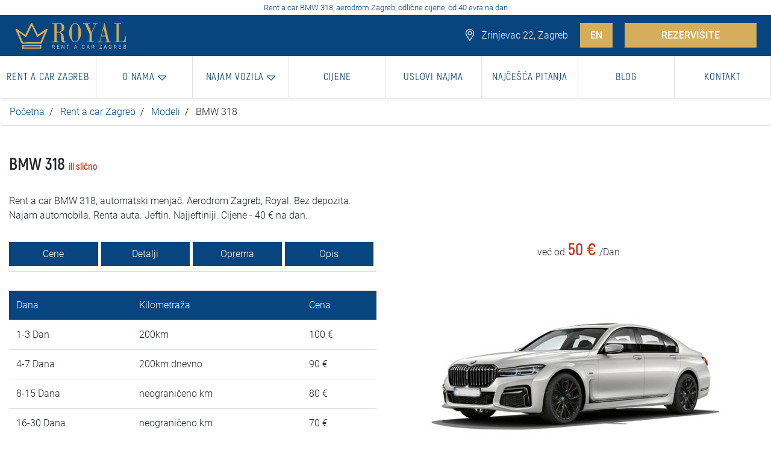

--- FILE ---
content_type: text/html; charset=UTF-8
request_url: https://www.rentacar-zagreb.hr/najam-luksuznih-automobila/bmw-318
body_size: 10811
content:

<!DOCTYPE html>
<html lang="hr">

<head>
    <!-- Meta properties -->
    <meta charset="UTF-8" />
    <meta name="copyright" content="© 2026 Studio 77, Zagreb" />
    <meta name="robots" content="index, follow" />
    <meta name="viewport" content="width=device-width, initial-scale=1.0" />
    <link rel="alternate" href="https://www.rentacar-zagreb.hr/najam-luksuznih-automobila/bmw-318" hreflang="x-default" />
    <link rel="alternate" href="https://www.rentacar-zagreb.hr/najam-luksuznih-automobila/bmw-318" hreflang="hr" />
    <title>Rent a car BMW 318, aerodrom Zagreb, cena: Royal</title>
    <meta name="description" content="Rent a car BMW 318, automatski menjač. Aerodrom Zagreb, Royal. Bez depozita. Najam automobila. Renta auta. Jeftin. Najjeftiniji. Cijene - 40 € na dan." />
    <meta name="keywords" content="rent, a, car, bmw, 318, zagreb, hrvatska, royal, aerodrom, najam" />
    <meta name="author" content="Studio 77, Beograd" />
    <meta name="reply-to" content="mailto:office@webdizajn-beograd.com" />
    <meta name="googlebot" content="index, follow" />

    <!-- Open graph protocol -->
    <meta property="og:title" content="Rent a car Zagreb, bez depozita: Royal, Hrvatska">
<meta property="og:site_name" content="Rent a car Zagreb Royal">
<meta property="og:url" content="https://www.rentacar-zagreb.hr/najam-luksuznih-automobila/bmw-318" />
<meta property="og:description" content="Rent a car Zagreb, Royal, Hrvatska. Bez depozita. Aerodrom. Jeftin. Najjeftiniji. Najam automobila, kombija, džipova, SUV. Renta auta. Cena - 15€, 20€ na dan.">
<meta property="og:type" content="website">
<meta property="og:image" content="https://www.rentacar-zagreb.hr/images/rent-a-car-zagreb-royal-77-og-schema-logotip.jpg">    <!-- CSS -->
    <link rel="stylesheet" href="/css/style.css?v=1769413211" />
    <!-- Favicons -->
    <link rel="icon" type="image/png" href="/favicon-32x32.png" sizes="32x32" />
    <link rel="icon" type="image/png" href="/favicon-16x16.png" sizes="16x16" />
    <!-- Google tag (gtag.js) -->
<script async src="https://www.googletagmanager.com/gtag/js?id=UA-234760617-1"></script>
<script>
  window.dataLayer = window.dataLayer || [];
  function gtag(){dataLayer.push(arguments);}
  gtag('js', new Date());

  gtag('config', 'UA-234760617-1');
</script>

<!-- Google tag (gtag.js) -->
<script async src="https://www.googletagmanager.com/gtag/js?id=G-PSNWJ9SLFL"></script>
<script>
  window.dataLayer = window.dataLayer || [];
  function gtag(){dataLayer.push(arguments);}
  gtag('js', new Date());

  gtag('config', 'G-PSNWJ9SLFL');
</script>

</head>

<body>
    <!-- Schema org -->
    <script type="application/ld+json">
    {
        "@context": "https://schema.org",
        "@type": "ProfessionalService",
        "description": "Rent a car Zagreb, Royal, Hrvatska. Bez depozita. Aerodrom. Jeftin. Najjeftiniji. Najam automobila, kombija, džipova, SUV. Renta auta. Cena - 15€, 20€ na dan.",
        "name": "Rent a car Zagreb Royal",
        "image": "https://www.rentacar-zagreb.hr/images/rent-a-car-zagreb-royal-77-og-schema-logotip.jpg",
        "url": "https://www.rentacar-zagreb.hr",
        "telephone": "+38169779911",
        "priceRange": "25-300€/day",
        "sameAs": [
            "https://www.facebook.com"
        ],
        "address": {
            "@type": "PostalAddress",
            "streetAddress": "Zrinjevac 22, Zagreb",
            "addressLocality": "Zagreb",
            "postalCode": "10000",
            "addressCountry": "RS"
        }
    }
</script>    <!-- Top header -->
    <header class="desktop">
        <div class="top-header text-center">
            <h1>Rent a car BMW 318, aerodrom Zagreb, odlične cijene, od 40 evra na dan</h1>
        </div>
        <div class="top-nav">
            <div class="px-4 d-flex justify-content-between align-items-center">
                <div class="logo-holder">
                    <a href="/"><img class="h-auto" width="195" height="50" src="/images/rent-a-car-zagreb-royal-77-logo.svg" alt="Rent a car Zagreb Logo"></a>
                </div>
                <div class="header-top-right">
                    
                    <span>
                        <img width="20" height="20" src="/images/svg/rent-a-car-location-pin-white.svg" alt="Rent a car zagreb | Adresa">
                        Zrinjevac 22, Zagreb                    </span>

                    <span class="ml-3"><a href="/en/luxury-car-rental/bmw-318" class="seo-button px-3">EN</a></span>
                    <span class="ml-3"><a href="/najam-automobila" class="seo-button">REZERVIŠITE</a></span>
                </div>
            </div>
        </div>
        <nav class="navbar navbar-expand-lg">
            <button class="navbar-toggler" type="button" data-toggle="collapse" data-target="#navbarNav" aria-controls="navbarNav" aria-expanded="false" aria-label="Toggle navigation">
                <span class="navbar-toggler-icon"></span>
            </button>
            <div class="collapse navbar-collapse" id="navbarNav">
                <ul class="navbar-nav d-flex justify-content-start align-items-center w-100">
                    <li class="nav-item active">
                        <a class="nav-link" href="/rent-a-car-zagreb">
                            <h2>Rent a car Zagreb</h2>
                        </a>
                    </li>

                    <li class="nav-item">
                        <a class="nav-link dropdown-toggle" href="#" id="navbarDropdown" role="button" data-toggle="dropdown" aria-haspopup="true" aria-expanded="false">
                            <h2>O nama</h2>
                            <img class="shownImg" src="/images/svg/rent-a-car-zagreb-down-arrow-primary.svg" width="15" height="15" alt="Rent a car Zagreb | Iznajmljivanje vozila">
                            <img class="hiddenImg" src="/images/svg/rent-a-car-zagreb-down-arrow.svg" width="15" height="15" alt="Rent a car Zagreb | Iznajmljivanje vozila">
                        </a>
                        <div class="dropdown-menu" aria-labelledby="navbarDropdown">
                            <div class="row w-100 p-0 mx-0">
                                <div class="rentacar-zagreb-column-2 my-5 rent-category">
                                    <ul>
                                        <li class="menu-title">Kompanija</li>
                                                                                
                                            <li>
                                                <a href="/kompanija/o-nama"><img width="15" height="15" src="/images/svg/rent-a-car-zagreb-right-arrow-red.svg" alt="Rent a car Zagreb | O nama">
                                                    <h3 style="display:inline !important;font-size:17px !important">O nama</h3>
                                                </a>
                                            </li>
                                                                            </ul>
                                </div>
                                <div class="rentacar-zagreb-column-2 my-5 rent-category">
                                    <ul>
                                        <li class="menu-title">Izdvajamo</li>
                                                                                

                                                                                                                            <li>
                                                <a href="/najam-auta/covid-mere-zastite"><img width="15" height="15" src="/images/svg/rent-a-car-zagreb-right-arrow-red.svg" alt="Rent a car Zagreb | COVID-19 mere zaštite">
                                                    <h3 style="display:inline !important;font-size:17px !important">COVID-19 mere zaštite</h3>
                                                </a>
                                            </li>
                                                                                    <li>
                                                <a href="/najam-auta/na-mesec-dana"><img width="15" height="15" src="/images/svg/rent-a-car-zagreb-right-arrow-red.svg" alt="Rent a car Zagreb | Najam auta na mesec dana">
                                                    <h3 style="display:inline !important;font-size:17px !important">Najam auta na mesec dana</h3>
                                                </a>
                                            </li>
                                                                                    <li>
                                                <a href="/najam-auta/rent-a-car-za-inostranstvo"><img width="15" height="15" src="/images/svg/rent-a-car-zagreb-right-arrow-red.svg" alt="Rent a car Zagreb | Rent a car za inostranstvo">
                                                    <h3 style="display:inline !important;font-size:17px !important">Rent a car za inostranstvo</h3>
                                                </a>
                                            </li>
                                                                            </ul>
                                </div>
                                <div class="rentacar-zagreb-column-2 my-5 rent-category">
                                    <ul>
                                        <li class="menu-title">Lokacije</li>
                                                                                                                                                                            <li><a href="/zagreb/rent-a-car-medvescak"><img width="15" height="15" src="/images/svg/rent-a-car-zagreb-right-arrow-red.svg" alt="Rent a car Zagreb | Medvešćak">
                                                        <h3 style="display:inline !important;font-size:17px !important">Medvešćak</h3>
                                                    </a></li>
                                                                                                                                                                                <li><a href="/zagreb/rent-a-car-donji-grad"><img width="15" height="15" src="/images/svg/rent-a-car-zagreb-right-arrow-red.svg" alt="Rent a car Zagreb | Donji Grad">
                                                        <h3 style="display:inline !important;font-size:17px !important">Donji Grad</h3>
                                                    </a></li>
                                                                                                                                                                                <li><a href="/zagreb/rent-a-car-trnje"><img width="15" height="15" src="/images/svg/rent-a-car-zagreb-right-arrow-red.svg" alt="Rent a car Zagreb | Trnje">
                                                        <h3 style="display:inline !important;font-size:17px !important">Trnje</h3>
                                                    </a></li>
                                                                                                                                                                                <li><a href="/zagreb/rent-a-car-maksimir"><img width="15" height="15" src="/images/svg/rent-a-car-zagreb-right-arrow-red.svg" alt="Rent a car Zagreb | Maksimir">
                                                        <h3 style="display:inline !important;font-size:17px !important">Maksimir</h3>
                                                    </a></li>
                                                                                                                                                                                <li><a href="/zagreb/rent-a-car-pescenica"><img width="15" height="15" src="/images/svg/rent-a-car-zagreb-right-arrow-red.svg" alt="Rent a car Zagreb | Peščenica">
                                                        <h3 style="display:inline !important;font-size:17px !important">Peščenica</h3>
                                                    </a></li>
                                                                                                                                                                                <li><a href="/zagreb/rent-a-car-novi-zagreb"><img width="15" height="15" src="/images/svg/rent-a-car-zagreb-right-arrow-red.svg" alt="Rent a car Zagreb | Novi Zagreb">
                                                        <h3 style="display:inline !important;font-size:17px !important">Novi Zagreb</h3>
                                                    </a></li>
                                                                                                                                                                                <li><a href="/zagreb/rent-a-car-tresnjevka"><img width="15" height="15" src="/images/svg/rent-a-car-zagreb-right-arrow-red.svg" alt="Rent a car Zagreb | Trešnjevka">
                                                        <h3 style="display:inline !important;font-size:17px !important">Trešnjevka</h3>
                                                    </a></li>
                                                                                                                                                                                <li><a href="/zagreb/rent-a-car-crnomorec"><img width="15" height="15" src="/images/svg/rent-a-car-zagreb-right-arrow-red.svg" alt="Rent a car Zagreb | Črnomerec">
                                                        <h3 style="display:inline !important;font-size:17px !important">Črnomerec</h3>
                                                    </a></li>
                                                                                                                                                                                                                                                                                                                                                                                                                                                                                                                                                                                                                                                                                                
                                    </ul>
                                </div>
                                <div class="rentacar-zagreb-column-2 my-5 rent-category">
                                    <ul>
                                        <li class="menu-title">Lokacije</li>
                                                                                                                                                                                                                                                                                                                                                                                                                                                                                                                                                                                                                                                                                                                                                <li><a href="/zagreb/rent-a-car-crnomorec"><img width="15" height="15" src="/images/svg/rent-a-car-zagreb-right-arrow-red.svg" alt="Rent a car Zagreb | Črnomerec">
                                                        <h3 style="display:inline !important;font-size:17px !important">Črnomerec</h3>
                                                    </a></li>
                                                                                                                                                                                <li><a href="/zagreb/rent-a-car-gornja-dubrava"><img width="15" height="15" src="/images/svg/rent-a-car-zagreb-right-arrow-red.svg" alt="Rent a car Zagreb | Gornja Dubrava">
                                                        <h3 style="display:inline !important;font-size:17px !important">Gornja Dubrava</h3>
                                                    </a></li>
                                                                                                                                                                                <li><a href="/zagreb/rent-a-car-donja-dubrava"><img width="15" height="15" src="/images/svg/rent-a-car-zagreb-right-arrow-red.svg" alt="Rent a car Zagreb | Donja Dubrava">
                                                        <h3 style="display:inline !important;font-size:17px !important">Donja Dubrava</h3>
                                                    </a></li>
                                                                                                                                                                                <li><a href="/zagreb/rent-a-car-stenjevac"><img width="15" height="15" src="/images/svg/rent-a-car-zagreb-right-arrow-red.svg" alt="Rent a car Zagreb | Stenjevec">
                                                        <h3 style="display:inline !important;font-size:17px !important">Stenjevec</h3>
                                                    </a></li>
                                                                                                                                                                                <li><a href="/zagreb/rent-a-car-vrapce"><img width="15" height="15" src="/images/svg/rent-a-car-zagreb-right-arrow-red.svg" alt="Rent a car Zagreb | Vrapče">
                                                        <h3 style="display:inline !important;font-size:17px !important">Vrapče</h3>
                                                    </a></li>
                                                                                                                                                                                <li><a href="/zagreb/rent-a-car-podsljeme"><img width="15" height="15" src="/images/svg/rent-a-car-zagreb-right-arrow-red.svg" alt="Rent a car Zagreb | Podsljeme">
                                                        <h3 style="display:inline !important;font-size:17px !important">Podsljeme</h3>
                                                    </a></li>
                                                                                                                                                                                <li><a href="/zagreb/rent-a-car-sesvete"><img width="15" height="15" src="/images/svg/rent-a-car-zagreb-right-arrow-red.svg" alt="Rent a car Zagreb | Sesvete">
                                                        <h3 style="display:inline !important;font-size:17px !important">Sesvete</h3>
                                                    </a></li>
                                                                                                                                                                                <li><a href="/zagreb/rent-a-car-brezovica"><img width="15" height="15" src="/images/svg/rent-a-car-zagreb-right-arrow-red.svg" alt="Rent a car Zagreb | Brezovica">
                                                        <h3 style="display:inline !important;font-size:17px !important">Brezovica</h3>
                                                    </a></li>
                                                                                                                        </ul>
                                </div>
                                <div class="rentacar-zagreb-column-4 px-0">
                                    <img class="nav-img" width="730" height="410" src="/images/rent-a-car-zagreb-meni.jpg" alt="Rent a car Zagreb | Sve kategorije">
                                </div>
                            </div>
                        </div>
                    </li>

                    <li class="nav-item">
                        <a class="nav-link dropdown-toggle" href="#" id="navbarDropdown" role="button" data-toggle="dropdown" aria-haspopup="true" aria-expanded="false">
                            <h2>Najam vozila</h2>
                            <img class="shownImg" src="/images/svg/rent-a-car-zagreb-down-arrow-primary.svg" width="15" height="15" alt="Rent a car Zagreb | Najam vozila">
                            <img class="hiddenImg" src="/images/svg/rent-a-car-zagreb-down-arrow.svg" width="15" height="15" alt="Rent a car Zagreb | Najam vozila">
                        </a>
                        <div class="dropdown-menu" aria-labelledby="navbarDropdown">
                            <div class="row w-100 p-0 mx-0">
                                <div class="rentacar-zagreb-column-2 my-5 rent-category">
                                    <ul>
                                        <li class="menu-title">Automobili</li>
                                        <li><a href="/najam-automobila"><img width="15" height="15" src="/images/svg/rent-a-car-zagreb-right-arrow-red.svg" alt="Rent a car Zagreb | Sva vozila">
                                                <h3 style="display:inline !important;font-size:17px !important">Sva vozila</h3>
                                            </a></li>
                                    </ul>
                                </div>
                                <div class="rentacar-zagreb-column-2 my-5 rent-category">
                                    <ul>
                                        <li class="menu-title">Džipovi i SUV vozila</li>
                                        <li><a href="/najam-dzipova-suv-vozila"><img width="15" height="15" src="/images/svg/rent-a-car-zagreb-right-arrow-red.svg" alt="Rent a car Zagreb | Sva vozila">
                                                <h3 style="display:inline !important;font-size:17px !important">Sva vozila</h3>
                                            </a></li>
                                    </ul>
                                </div>
                                <div class="rentacar-zagreb-column-2 my-5 rent-category">
                                    <ul>
                                        <li class="menu-title">Luksuzni automobili</li>
                                        <li><a href="/najam-luksuznih-automobila"><img width="15" height="15" src="/images/svg/rent-a-car-zagreb-right-arrow-red.svg" alt="Rent a car Zagreb | Sva vozila">
                                                <h3 style="display:inline !important;font-size:17px !important">Sva vozila</h3>
                                            </a></li>
                                    </ul>
                                </div>

                                <div class="rentacar-zagreb-column-2 my-5 rent-category">
                                    <ul>
                                        <li class="menu-title">Kombi</li>
                                        <li><a href="/najam-kombija"><img width="15" height="15" src="/images/svg/rent-a-car-zagreb-right-arrow-red.svg" alt="Rent a car Zagreb | Sva vozila">
                                                <h3 style="display:inline !important;font-size:17px !important">Sva vozila</h3>
                                            </a></li>
                                    </ul>
                                </div>

                                <div class="rentacar-zagreb-column-4 px-0">
                                    <img class="nav-img" width="730" height="410" src="/images/rent-a-car-zagreb-meni.jpg" alt="Rent a car Zagreb | Sve kategorije">
                                </div>
                            </div>
                        </div>
                    </li>
                    <li class="nav-item">
                        <a class="nav-link" href="/cijene">
                            <h2>Cijene</h2>
                        </a>
                    </li>
                    <li class="nav-item">
                        <a class="nav-link" href="/uslovi-najma">
                            <h2>Uslovi najma</h2>
                        </a>
                    </li>
                    <li class="nav-item">
                        <a class="nav-link" href="/najcesca-pitanja">
                            <h2>Najčešća pitanja</h2>
                        </a>
                    </li>
                    <li class="nav-item">
                        <a class="nav-link" href="/blog-post">
                            <h2>Blog</h2>
                        </a>
                    </li>
                    <li class="nav-item">
                        <a class="nav-link" href="/kontakt">
                            <h2>Kontakt</h2>
                        </a>
                    </li>
                </ul>
            </div>
        </nav>
    </header>
    <header class="mobile">
        <a href="https://wa.me/381637106923?text=Hi!%20I%20would%20" class="phone-scroll-mobile">
            <img class="h-auto" width="15" height="15" src="/images/svg/rent-a-car-zagreb-whatsapp.svg" alt="Rent a car zagreb | WhatsApp">
        </a>
        <a href="viber://chat?number=%2B381 63 710 69 23" class="phone-scroll-mobile viber">
            <img style="filter:brightness(0)invert(1)" class="h-auto" width="15" height="15" src="/images/svg/rent-a-car-viber.svg" alt="Rent a car zagreb | Viber">
        </a>
        <a href="tel:+381 63 710 69 23" class="phone-scroll-mobile border-none whatsapp">
            <img class="h-auto" width="15" height="15" src="/images/svg/rent-a-car-phone-white.svg" alt="Rent a car zagreb | Telefon">
        </a>


        <div class="top-header-mobile text-center">
            <h1>Rent a car BMW 318, aerodrom Zagreb, odlične cijene, od 40 evra na dan</h1>
        </div>
        <div class="mobile-top-contact">
            <div class="rentacar-zagreb-column-12 adresa d-flex justify-content-center align-items-center">
                <span>Zrinjevac 22, Zagreb</span>
            </div>
            <div class="row m-0">
                <div class="col-4 px-0">
                    <a href="https://wa.me/381637106923?text=Hi!%20I%20would%20">
                        <div class="mobile-address">
                            <img class="h-auto" width="15" height="15" src="/images/svg/rent-a-car-zagreb-whatsapp.svg" alt="Rent a car zagreb | WhatsApp">
                        </div>
                    </a>
                </div>

                <div class="col-4 px-0">
                    <a href="viber://chat?number=%2B381 63 710 69 23">
                        <div class="mobile-address text-white">
                            <img style="filter: brightness(0) invert(1);" class="h-auto" width="15" height="15" src="/images/svg/rent-a-car-viber.svg" alt="Rent a car zagreb | Telefon">
                        </div>
                    </a>
                </div>

                <div class="col-4 px-0">
                    <a href="tel:+381 63 710 69 23">
                        <div class="mobile-phone" style="border-right: 0 !important;">
                            <img class="h-auto" width="15" height="15" src="/images/svg/rent-a-car-phone-white.svg" alt="Rent a car zagreb | Telefon">
                        </div>
                    </a>
                </div>

            </div>
        </div>
        <nav class="navbar navbar-expand-lg navbar-light bg-light">
            <a class="navbar-brand" href="/"><img width="120" height="30" src="/images/rent-a-car-zagreb-royal-77-mobile.svg" alt="Rent a car Zagreb Logo"></a>
            <span><a href="/najam-automobila" class="mobile-reservation-button">REZERVIŠITE</a></span>
            <button class="navbar-toggler" type="button" data-toggle="collapse" data-target="#navbarTogglerDemo02" aria-controls="navbarTogglerDemo02" aria-expanded="false" aria-label="Toggle navigation">
                <span class="navbar-toggler-icon"></span>
            </button>
            <div class="collapse navbar-collapse mobile-menu" id="navbarTogglerDemo02">
                <ul class="dropdownContent">
                    <li>
                        <a class="dropdownItem" href="/rent-a-car-zagreb">
                            <h2>Rent a car Zagreb</h2>
                        </a>
                    </li>
                    <li class="hasChildren">
                        <a href="#" class="titillium">
                            <h2>Kompanija</h2>
                        </a>
                        <ul class="dropdownGallery isHidden">
                            <li class="goBack">
                                <a href="#0" class="titillium">
                                    <h2>MENU</h2>
                                </a>
                            </li>

                                                                                        <li>
                                    <a class="dropdownItem titillium" href="/kompanija/o-nama">
                                        <h2>O nama</h2>
                                    </a>
                                </li>
                                                    </ul>
                    </li>
                    <!-- COMPANY -->
                    <li class="hasChildren">
                        <a href="#" class="titillium">
                            <h2>Izdvajamo</h2>
                        </a>
                        <ul class="dropdownGallery isHidden">
                            <li class="goBack">
                                <a href="#0" class="titillium">
                                    <h2>MENU</h2>
                                </a>
                            </li>

                                                        

                                                                                        <li>
                                    <a class="dropdownItem titillium" href="/najam-auta/covid-mere-zastite">
                                        <h2>COVID-19 mere zaštite</h2>
                                    </a>
                                </li>
                                                            <li>
                                    <a class="dropdownItem titillium" href="/najam-auta/na-mesec-dana">
                                        <h2>Najam auta na mesec dana</h2>
                                    </a>
                                </li>
                                                            <li>
                                    <a class="dropdownItem titillium" href="/najam-auta/rent-a-car-za-inostranstvo">
                                        <h2>Rent a car za inostranstvo</h2>
                                    </a>
                                </li>
                                                    </ul>
                    </li>
                    <!-- COMPANY -->
                    <li class="hasChildren">
                        <a href="#" class="titillium">
                            <h2>Lokacije</h2>
                        </a>
                        <ul class="dropdownGallery isHidden">
                            <li class="goBack">
                                <a href="#0" class="titillium">
                                    <h2>MENU</h2>
                                </a>
                            </li>

                                                                                        <li>
                                    <a class="dropdownItem titillium" href="/zagreb/rent-a-car-medvescak">
                                        <h2>Medvešćak</h2>
                                    </a>
                                </li>
                                                            <li>
                                    <a class="dropdownItem titillium" href="/zagreb/rent-a-car-donji-grad">
                                        <h2>Donji Grad</h2>
                                    </a>
                                </li>
                                                            <li>
                                    <a class="dropdownItem titillium" href="/zagreb/rent-a-car-trnje">
                                        <h2>Trnje</h2>
                                    </a>
                                </li>
                                                            <li>
                                    <a class="dropdownItem titillium" href="/zagreb/rent-a-car-maksimir">
                                        <h2>Maksimir</h2>
                                    </a>
                                </li>
                                                            <li>
                                    <a class="dropdownItem titillium" href="/zagreb/rent-a-car-pescenica">
                                        <h2>Peščenica</h2>
                                    </a>
                                </li>
                                                            <li>
                                    <a class="dropdownItem titillium" href="/zagreb/rent-a-car-novi-zagreb">
                                        <h2>Novi Zagreb</h2>
                                    </a>
                                </li>
                                                            <li>
                                    <a class="dropdownItem titillium" href="/zagreb/rent-a-car-tresnjevka">
                                        <h2>Trešnjevka</h2>
                                    </a>
                                </li>
                                                            <li>
                                    <a class="dropdownItem titillium" href="/zagreb/rent-a-car-crnomorec">
                                        <h2>Črnomerec</h2>
                                    </a>
                                </li>
                                                            <li>
                                    <a class="dropdownItem titillium" href="/zagreb/rent-a-car-gornja-dubrava">
                                        <h2>Gornja Dubrava</h2>
                                    </a>
                                </li>
                                                            <li>
                                    <a class="dropdownItem titillium" href="/zagreb/rent-a-car-donja-dubrava">
                                        <h2>Donja Dubrava</h2>
                                    </a>
                                </li>
                                                            <li>
                                    <a class="dropdownItem titillium" href="/zagreb/rent-a-car-stenjevac">
                                        <h2>Stenjevec</h2>
                                    </a>
                                </li>
                                                            <li>
                                    <a class="dropdownItem titillium" href="/zagreb/rent-a-car-vrapce">
                                        <h2>Vrapče</h2>
                                    </a>
                                </li>
                                                            <li>
                                    <a class="dropdownItem titillium" href="/zagreb/rent-a-car-podsljeme">
                                        <h2>Podsljeme</h2>
                                    </a>
                                </li>
                                                            <li>
                                    <a class="dropdownItem titillium" href="/zagreb/rent-a-car-sesvete">
                                        <h2>Sesvete</h2>
                                    </a>
                                </li>
                                                            <li>
                                    <a class="dropdownItem titillium" href="/zagreb/rent-a-car-brezovica">
                                        <h2>Brezovica</h2>
                                    </a>
                                </li>
                                                    </ul>
                    </li>
                    <!-- COMPANY -->
                    <!-- COMPANY -->
                    <li class="hasChildren">
                        <a href="#" class="titillium">
                            <h2>Najam vozila</h2>
                        </a>
                        <ul class="dropdownGallery isHidden">
                            <li class="goBack">
                                <a href="#0" class="titillium">
                                    <h2>MENU</h2>
                                </a>
                            </li>
                            <li>
                                <a class="dropdownItem titillium" href="/najam-automobila">
                                    <h2>Automobili</h2>
                                </a>
                            </li>
                            <li>
                                <a class="dropdownItem titillium" href="/najam-dzipova-suv-vozila">
                                    <h2>Džipovi i SUV vozila</h2>
                                </a>
                            </li>
                            <li>
                                <a class="dropdownItem titillium" href="/najam-kombija">
                                    <h2>Kombi</h2>
                                </a>
                            </li>
                            <li>
                                <a class="dropdownItem titillium" href="/najam-luksuznih-automobila">
                                    <h2>Luksuzni automobili</h2>
                                </a>
                            </li>
                        </ul>
                    </li>
                    <li>
                        <a class="dropdownItem" href="/cijene">
                            <h2>Cijene</h2>
                        </a>
                    </li>
                    <li>
                        <a class="dropdownItem" href="/uslovi-najma">
                            <h2>Uslovi najma</h2>
                        </a>
                    </li>
                    <li>
                        <a class="dropdownItem" href="/najcesca-pitanja">
                            <h2>Najčešća pitanja</h2>
                        </a>
                    </li>
                    <li>
                        <a class="dropdownItem" href="/blog">
                            <h2>Blog</h2>
                        </a>
                    </li>
                    <li>
                        <a class="dropdownItem" href="/kontakt">
                            <h2>Kontakt</h2>
                        </a>
                    </li>
                    <li>
                        <a class="dropdownItem" href="/en/luxury-car-rental/bmw-318">
                            <h2> EN</h2>
                        </a>
                    </li>
                </ul>
            </div>
        </nav>
    </header>
    <div class="preloader hidden">
        <img src="/images/icons/preloader.svg" alt="Preloader">
        <h4 class="section-title small w-100 text-black text-center mb-5">Molimo Vas sačekajte...</h4>
    </div>
    <!-- Navbar --><div class="model">
    <ul class="breadcrumb">
        <li><a href="/">Početna</a></li>
        <li><a href="/najam-automobila">Rent a car Zagreb</a></li>
        <li><a href="/najam-automobila">Modeli</a></li>
        <li>BMW 318</li>
    </ul>

    <div class="wrapper">
        <div class="row">
            <div class="rentacar-zagreb-column-6">
                <div class="model-title mt-5">
                    <h4>BMW 318&nbsp;<span style="color: #c23b22;font-size: 16px;display: contents;">ili slično</span></h4>
                </div>

                <div class="my-4">
                    Rent a car BMW 318, automatski menjač. Aerodrom Zagreb, Royal. Bez depozita. Najam automobila. Renta auta. Jeftin. Najjeftiniji. Cijene - 40 € na dan.                </div>

                <ul class="nav nav-tabs" id="myTab" role="tablist">
                    <li class="nav-item">
                        <a class="nav-link active" id="profile-tab" data-toggle="tab" href="#profile" role="tab" aria-controls="profile" aria-selected="false">Cene</a>
                    </li>
                    <li class="nav-item">
                        <a class="nav-link" id="home-tab" data-toggle="tab" href="#home" role="tab" aria-controls="home" aria-selected="true">Detalji</a>
                    </li>
                    <li class="nav-item">
                        <a class="nav-link" id="home2-tab" data-toggle="tab" href="#home2" role="tab" aria-controls="home2" aria-selected="true">Oprema</a>
                    </li>
                    <li class="nav-item">
                        <a class="nav-link" id="contact-tab" data-toggle="tab" href="#contact" role="tab" aria-controls="contact" aria-selected="false">Opis</a>
                    </li>
                </ul>

                <div class="tab-content" id="myTabContent">
                    <div class="tab-pane first-tab fade" id="home" role="tabpanel" aria-labelledby="home-tab">
                        <div class="row">
                            <div class="rentacar-zagreb-column-4 mb-5">
                                <div class="model-info-icons">
                                    <h5 class="dodatna-oprema-naslov mb-2">DETALJI</h5>
                                    <span><img src="/images/svg/rent-a-car-zagreb-manual-transmission.svg" alt="Rent a car Zagreb">
                                                                                Automatski</span>
                                    <span><img src="/images/svg/rent-a-car-zagreb-group.svg" alt="Rent a car Zagreb">
                                                                                5+ putnika</span>
                                    <span><img src="/images/svg/rent-a-car-zagreb-shopping-bag.svg" alt="Rent a car Zagreb">3</span>
                                </div>
                            </div>
                            <div class="rentacar-zagreb-column-4">
                                <div class="model-dodatna-oprema">
                                    <ul>
                                        <h5 class="dodatna-oprema-naslov mb-2">OPCIJE PREUZIMANJA</h5>
                                        <li>U salonu</li>
                                        <li>Na aerodromu</li>
                                    </ul>
                                </div>
                            </div>
                        </div>
                    </div>
                    <div class="tab-pane first-tab fade" id="home2" role="tabpanel" aria-labelledby="home-tab">
                        <div class="row">
                            <div class="rentacar-zagreb-column-12 mb-5">
                                <div class="model-dodatna-oprema">
                                    <ul class="row">
                                        <h5 class="dodatna-oprema-naslov rentacar-zagreb-column-12 mb-2">OPREMA</h5>
                                        <br />
<b>Warning</b>:  Undefined property: stdClass::$oprema_id in <b>/home/visitvis/public_html/rentacar-zagreb.hr/inc/inc-model.php</b> on line <b>67</b><br />
<br />
<b>Deprecated</b>:  explode(): Passing null to parameter #2 ($string) of type string is deprecated in <b>/home/visitvis/public_html/rentacar-zagreb.hr/inc/inc-model.php</b> on line <b>67</b><br />
                                                                                                                                <li class="rentacar-zagreb-column-6"><br />
<b>Warning</b>:  Attempt to read property "title" on bool in <b>/home/visitvis/public_html/rentacar-zagreb.hr/inc/inc-model.php</b> on line <b>70</b><br />
</li>
                                                                            </ul>
                                </div>
                            </div>
                        </div>
                    </div>
                    <div class="tab-pane third-tab fade text-justify" id="contact" role="tabpanel" aria-labelledby="contact-tab">
                        <p>Obavezan depozit 700&euro;</p>                    </div>
                    <div class="tab-pane second-tab fade show active px-0" id="profile" role="tabpanel" aria-labelledby="profile-tab">
                        <table class="table">
                            <thead class="thead-color">
                                <tr>
                                    <td scope="col">Dana</td>
                                    <td scope="col">Kilometraža</td>
                                    <td scope="col">Cena</td>
                                </tr>
                            </thead>
                            <tbody>
                                                                <tr>
                                    <td scope="col">1-3 Dan</td>
                                    <td scope="col">200km</td>
                                    <td scope="col">100 &euro;</td>
                                </tr>
                                <tr>
                                    <td scope="row">4-7 Dana</td>
                                    <td>200km dnevno</td>
                                    <td>90 &euro;</td>
                                </tr>
                                <tr>
                                    <td scope="row">8-15 Dana</td>
                                    <td>neograničeno km</td>
                                    <td>80 &euro;</td>
                                </tr>
                                <tr>
                                    <td scope="row">16-30 Dana</td>
                                    <td>neograničeno km</td>
                                    <td>70 &euro;</td>
                                </tr>

                                <tr>
                                    <td scope="row">31-45 Dana</td>
                                    <td>neograničeno km</td>
                                    <td>60 &euro;</td>
                                </tr>
                                <tr>
                                    <td scope="row">45+ Dana</td>
                                    <td>4000km</td>
                                    <td>50 &euro;</td>
                                </tr>
                                <tr>
                                    <td colspan="3">
                                        <style>
                                            .red-notice p {
                                                margin: 0 !important
                                            }
                                        </style>
                                                                                <div class="red-notice w-100 text-white" style="color:#ffffff;padding:1rem !important"><p style="text-align: justify;">Cena je informativno-sezonskog karaktera i odnosi se na cene iznajmljivanja vozila u trenutnom mesecu. Royal rent a car Zagreb zadržava pravo na PROMENU cena u drugom delu sezone i NIJE U OBAVEZI da vozilo izda po trenutno obračunatoj ceni.</p></div>
                                    </td>
                                </tr>
                            </tbody>
                        </table>
                    </div>

                </div>
            </div>
            <div class="rentacar-zagreb-column-6 my-5 position-relative d-flex justify-content-center align-items-center flex-column">
                <div class="price-holder d-flex justify-content-center">
                    <span>već od</span>
                    <h4>50 &euro;</h4>
                    <span>/Dan</span>
                </div>
                <img  src="/images/products/rent-a-car-zagreb-bmw-318.jpg" alt="Rent a car Zagreb">

                
            </div>
        </div>
        <div class="hr-line"></div>

                    <div class="row">
                <div class="rentacar-zagreb-column-12">
                    <h4 class="my-4">Rezervišite vozilo</h4>
                </div>
            </div>
            <form action="/dodaci" method="POST">
                <!-- Preuzimanje vozila -->
                <input type="hidden" name="car_id" value="26">
                <div class="row d-flex align-items-start">
                    <div class="rentacar-zagreb-column-3">
                        <div class="form-group">
                            <label for="formGroupExampleInput">PREUZIMANJE VOZILA </label>
                            <select name="lokacija_preuzimanja" class="form-control select-lokacija" id="lokacija_preuzimanja">
                                <option value="0" >U salonu</option>
                                <option value="1" >Na aerodromu</option>
                            </select>
                            <div class="choose-location-arrow">
                                <img src="/images/svg/rent-a-car-zagreb-dropdown.svg" alt="">
                            </div>
                        </div>
                    </div>

                    <div class="rentacar-zagreb-column-3">
                        <div class="form-group">
                            <label for="formGroupExampleInput">DATUM PREUZIMANJA</label>
                            <div class="take-time-box d-flex w-100">
                                <label class="take-time d-flex" for="start_date">
                                    <div class="take-day" id="display_start_day">12</div>
                                    <div class="take-month-year d-flex flex-column">
                                        <div class="take-month" id="display_start_month">Apr</div>
                                        <div class="take-year" id="display_start_year">2021</div>
                                    </div>
                                    <div class="choose-time-arrow">
                                        <img src="/images/svg/rent-a-car-zagreb-dropdown.svg" alt="Rent a car Zagreb">
                                    </div>
                                    <input type="text" class="form-control date" name="pickup_date" value="2026/01/26" id="date_timepicker_start" placeholder="Date">
                                </label>

                                <label class="take-time d-flex" for="start_time">
                                    <div class="take-hour" id="display_start_time">12:00</div>

                                    <div class="choose-time-arrow">
                                        <img src="/images/svg/rent-a-car-zagreb-dropdown.svg" alt="Rent a car Zagreb">
                                    </div><input type="text" class="form-control time" name="pickup_time" value="12:00" id="datetimepicker2" placeholder="Time">
                                </label>
                            </div>
                        </div>
                    </div>
                    <div class="rentacar-zagreb-column-3">
                        <div class="form-group">
                            <label for="formGroupExampleInput">VRAĆANJE VOZILA</label>
                            <select name="lokacija_vracanja" class="form-control select-lokacija" id="lokacija_vracanja">
                                <option value="0" >U salonu</option>
                                <option value="1" >Na aerodromu</option>
                            </select>
                            <div class="choose-location-arrow">
                                <img src="/images/svg/rent-a-car-zagreb-dropdown.svg" alt="">
                            </div>
                        </div>
                    </div>
                    <div class="rentacar-zagreb-column-3">
                        <div class="form-group">
                            <label for="formGroupExampleInput">DATUM VRAĆANJA</label>
                            <div class="back-time-box w-100 d-flex">
                                <label class="back-time d-flex" for="end_date">
                                    <div class="back-day" id="display_end_day">12</div>
                                    <div class="back-month-year d-flex flex-column">
                                        <div class="back-month" id="display_end_month">Apr</div>
                                        <div class="back-year" id="display_end_year">2021</div>
                                    </div>
                                    <div class="choose-time-arrow">
                                        <img src="/images/svg/rent-a-car-zagreb-dropdown.svg" alt="Rent a car Zagreb">
                                    </div>
                                    <input type="text" class="form-control date" name="return_date" value="2026/01/27" id="date_timepicker_end" placeholder="Date">
                                </label>
                                <label class="back-time d-flex" for="end_time">
                                    <div class="back-hour" id="display_end_time">12:00</div>
                                    <div class="choose-time-arrow">
                                        <img src="/images/svg/rent-a-car-zagreb-dropdown.svg" alt="Rent a car Zagreb">
                                    </div>
                                    <input type="text" class="form-control time" name="return_time" value="12:00" id="datetimepicker3" placeholder="Time">
                                </label>
                            </div>
                        </div>
                    </div>
                </div>
                <!-- Dugme za rezervaciju -->
                <div class="row my-3">
                    <div class="main-button-holder rentacar-zagreb-column-12 justify-content-start">
                        <button type="submit" class="main-button">REZERVIŠITE</a>
                    </div>

                </div>
            </form>
            </div>
</div><!-- Call to action - CTA -->
<section class="cta" style="border-bottom: 1px solid #fff !important;">
    <div class="row d-flex align-items-center w-100 m-0">
        <div class="cta-img-holder rentacar-zagreb-column-6 p-0">
            <picture>
                <source media="(max-width: 500px)" srcset="/images/cta_dole/rent-a-car-zagreb-cta-mobile.jpg">
                <source media="(min-width: 501px)" srcset="/images/cta_dole/rent-a-car-zagreb-cta.jpg">
                <img width="800" height="450" class="w-100 h-auto" src="/images/cta_dole/rent-a-car-zagreb-cta.jpg" alt="Rent a car Zagreb | Kontaktirajte nas">
            </picture>
            <img width="230" height="230" src="/images/rent-a-car-zagreb-logo-cta.png" alt="Rent a car Zagreb - Call to action" class="absolute-image absolute-image-2">
        </div>
        <div class="cta-content cta-content-2 rentacar-zagreb-column-6 d-flex flex-column my-5">
            <h4>Kako da nas kontaktirate?</h4>
            <p><p style="text-align: center;">Želite da unajmite automobil ili imate pitanja za nas? Pozovite nas odmah!&nbsp;</p></p>
            <div class="home-contact d-flex justify-content-between align-items-center" style="flex-wrap:wrap">
                <a href="tel:+381 63 710 69 23">
                    <div class="home-contact-item d-flex flex-column align-items-center flex-wrap" style="min-width: 140px;flex-wrap:wrap">
                        <span class="mb-3"><img width="40" height="40" src="/images/svg/rent-a-car-phone-white.svg" alt="Rent a car Zagreb | Telefon"></span>
                        <span class="mb-3"><b>Telefon</b></span>
                        <span class="mt-1 red-button seo-button mobile-flex">+381 63 710 69 23</span>
                        <span class="desktop-flex">+381 63 710 69 23</span>
                    </div>
                </a>
                <a href="viber://chat?number=%2B381 63 710 69 23">
                    <div class="home-contact-item d-flex flex-column align-items-center flex-wrap" style="min-width: 140px;flex-wrap:wrap">
                        <span class="mb-3"><img width="40" height="40" style="filter: brightness(0) invert(1);" src="/images/svg/rent-a-car-viber-primary.svg" alt="Rent a car Zagreb | Telefon"></span>
                        <span class="mb-3"><b>Viber</b></span>
                        <span class="mt-1 red-button seo-button mobile-flex">+381 63 710 69 23</span>
                        <span class="desktop-flex">+381 63 710 69 23</span>
                    </div>
                </a>
                <a href="https://wa.me/381637106923?text=Hi!%20I%20would%20">
                    <div class="home-contact-item d-flex flex-column align-items-center flex-wrap" style="min-width: 140px;flex-wrap:wrap">
                        <span class="mb-3"><img width="40" height="40" src="/images/svg/rent-a-car-beograd-whatsapp.svg" alt="Rent a car Zagreb | Telefon"></span>
                        <span class="mb-3"><b>WhatsApp</b></span>
                        <span class="mt-1 red-button seo-button mobile-flex">+381 63 710 69 23</span>
                        <span class="desktop-flex">+381 63 710 69 23</span>
                    </div>
                </a>
                <a href="#" class="mobile-flex" data-toggle="modal" data-target="#exampleModal">
                    <div class="home-contact-item d-flex flex-column align-items-center flex-wrap" style="min-width: 140px;flex-wrap:wrap">
                        <span class="mb-3"><img width="40" height="40" style="filter: brightness(0) invert(1);" src="/images/svg/rent-a-car-zagreb-email.svg" alt="Rent a car Zagreb | Poruka"></span>
                        <span class="mb-3"><b>Poruka</b></span>
                        <span class="mt-1 red-button seo-button mobile-flex">Poruka</span>
                    </div>
                </a>
            </div>
        </div>
    </div>
</section>



<!-- SEO Links -->
<section class="seo-links">
    <div class="wrapper">
        <div class="row py-5">
            <div class="rentacar-zagreb-column-4">
                <ul class="seo-links-list">
                    <a href="https://www.royalcarrentalgroup.com/" target="_blank" class="footer-contact-details">
                        <img class="footer-logo" src="/images/rent-a-car-zagreb-royal-car-rental-group.svg" alt="Rent a car Zagreb | Logo">
                    </a>

                    <div class="footer-contact-details">
                        <p>Royal Rent a car Zagreb je deo Royal Car Rental Group</p>                    </div>

                    <div class="social-parent">
                                                    <a class="social-icon d-flex" href="https://www.linkedin.com" target="_blank">
                                <img class="shown" src="/images/icons/rent-a-car-zagreb-linkedin.svg" alt="Rent a car Zagreb | Linkedin">
                                <img class="hidden" src="/images/icons/rent-a-car-zagreb-linkedin-hover.svg" alt="Rent a car Zagreb | Linkedin">
                            </a>
                        
                                                    <a class="social-icon d-flex" href="https://www.facebook.com" target="_blank">
                                <img class="shown" src="/images/icons/rent-a-car-zagreb-facebook.svg" alt="Rent a car Zagreb | Facebook">
                                <img class="hidden" src="/images/icons/rent-a-car-zagreb-facebook-hover.svg" alt="Rent a car Zagreb | Facebook">
                            </a>
                        
                                                    <a class="social-icon d-flex" href="https://www.youtube.com/" target="_blank">
                                <img class="shown" src="/images/icons/rent-a-car-zagreb-youtube.svg" alt="Rent a car Zagreb | YouTube">
                                <img class="hidden" src="/images/icons/rent-a-car-zagreb-youtube-hover.svg" alt="Rent a car Zagreb | YouTube">
                            </a>
                        
                                                    <a class="social-icon d-flex" href="https://www.instagram.com" target="_blank">
                                <img class="shown" src="/images/icons/rent-a-car-zagreb-instagram.svg" alt="Rent a car Zagreb | Instagram">
                                <img class="hidden" src="/images/icons/rent-a-car-zagreb-instagram-hover.svg" alt="Rent a car Zagreb | Instagram">
                            </a>
                        
                                                    <a class="social-icon d-flex" href="https://www.twitter.com" target="_blank">
                                <img class="shown" src="/images/icons/rent-a-car-zagreb-twitter.svg" alt="Rent a car Zagreb | Twitter">
                                <img class="hidden" src="/images/icons/rent-a-car-zagreb-twitter-hover.svg" alt="Rent a car Zagreb | Twitter">
                            </a>
                                            </div>

                    <div class="footer-contact-details d-none">
                        <span class="mb-3">
                            <img width="20" height="20" src="/images/svg/rent-a-car-location-pin-white.svg" alt="Rent a car Zagreb | Address">Zrinjevac 22, Zagreb</span>
                        <span class="mb-3"><a href="tel:+381 63 710 69 23"><img width="20" height="20" src="/images/svg/rent-a-car-phone-white.svg" alt="Rent a car Zagreb | Phone">+381 63 710 69 23</a></span>
                    </div>

                </ul>

            </div>
            <div class="rentacar-zagreb-column-2">
                <ul class="seo-links-list">
                    <div class="d-flex align-items-center justify-content-between w-100 pb-3 pb-xl-0 accordion-toggler" data-accordion-id="footer-accordion-1">
                        <li class="seo-links-title-footer pointer-none">
                            Linkovi                        </li>
                        <img src="/images/arrow-bottom.svg" class="filter-w icon-xxs d-xl-none pointer-none user-select-none" alt="Arrow bottom">
                    </div>

                    <div class="d-flex flex-column accordion-content pt-3 pt-xl-0" id="footer-accordion-1">
                        <li class="seo-links-item"><a href="/rent-a-car-zagreb">
                                Rent a car Zagreb</a></li>
                        <li class="seo-links-item"><a href="/najam-automobila">Automobili</a></li>
                        <li class="seo-links-item"><a href="/najam-dzipova-suv-vozila">Džipovi i SUV vozila</a></li>
                        <li class="seo-links-item"><a href="/najam-kombija">Kombi</a></li>
                        <li class="seo-links-item"><a href="/najam-luksuznih-automobila">Luksuzni automobili</a></li>
                        <li class="seo-links-item"><a href="/cijene">Cijene</a></li>
                    </div>
                </ul>
            </div>


            <div class="rentacar-zagreb-column-2">
                <ul class="seo-links-list">
                    <div class="d-flex align-items-center justify-content-between w-100 pb-3 pb-xl-0 accordion-toggler" data-accordion-id="footer-accordion-2">
                        <li class="seo-links-title-footer pointer-none">
                            Linkovi                        </li>
                        <img src="/images/arrow-bottom.svg" class="filter-w icon-xxs d-xl-none pointer-none user-select-none" alt="Arrow bottom">
                    </div>

                    <div class="d-flex flex-column accordion-content pt-3 pt-xl-0" id="footer-accordion-2">
                        <li class="seo-links-item"><a href="/najcesca-pitanja">Najčešća pitanja</a></li>
                        <li class="seo-links-item"><a href="/uslovi-najma">Uslovi najma</a></li>
                        <li class="seo-links-item"><a href="/blog-post">Blog</a></li>
                        <li class="seo-links-item"><a href="/kompanija/o-nama">
                                O nama</a></li>
                        <li class="seo-links-item"><a href="/kontakt">Kontakt</a></li>
                    </div>
                </ul>
            </div>


            <div class="rentacar-zagreb-column-2">
                <ul class="seo-links-list">
                    <div class="d-flex align-items-center justify-content-between w-100 pb-3 pb-xl-0 accordion-toggler" data-accordion-id="footer-accordion-3">
                        <li class="seo-links-title-footer pointer-none">
                            Naši partneri                        </li>
                        <img src="/images/arrow-bottom.svg" class="filter-w icon-xxs d-xl-none pointer-none user-select-none" alt="Arrow bottom">
                    </div>

                    <div class="d-flex flex-column accordion-content pt-3 pt-xl-0" id="footer-accordion-3">
                                                
                                                                                                            <li class="seo-links-item"><a href="https://beograd-renta-car.com/">Rent a car Beograd Bel</a></li>
                                                                        </div>
                </ul>
            </div>


            <div class="rentacar-zagreb-column-2">
                <ul class="seo-links-list">
                    <div class="d-flex align-items-center justify-content-between w-100 pb-3 pb-xl-0 accordion-toggler" data-accordion-id="footer-accordion-4">
                        <li class="seo-links-title-footer pointer-none">
                            Naši partneri                        </li>
                        <img src="/images/arrow-bottom.svg" class="filter-w icon-xxs d-xl-none pointer-none user-select-none" alt="Arrow bottom">
                    </div>

                    <div class="d-flex flex-column accordion-content pt-3 pt-xl-0" id="footer-accordion-4">
                                                                                                                                                            <li class="seo-links-item"><a href="#" class="triggerImpressum" data-toggle="modal" data-target="#impressumPartnersModal" data-id="3" data-title="Royal rent a car Dubai">Royal rent a car Dubai</a></li>
                                                                                                                <li class="seo-links-item"><a href="#" class="triggerImpressum" data-toggle="modal" data-target="#impressumPartnersModal" data-id="4" data-title="Selidbe Beograd">Selidbe Beograd</a></li>
                                                                                                                <li class="seo-links-item"><a href="#" class="triggerImpressum" data-toggle="modal" data-target="#impressumPartnersModal" data-id="5" data-title="Rent a car aerodrom Beograd">Rent a car aerodrom Beograd</a></li>
                                                                                                                <li class="seo-links-item"><a href="#" class="triggerImpressum" data-toggle="modal" data-target="#impressumPartnersModal" data-id="6" data-title="Rent a car Beograd Eurorent">Rent a car Beograd Eurorent</a></li>
                                                                        </div>
                </ul>
            </div>
        </div>
    </div>
</section>
<!-- Footer copyright -->
<section class="footer-copyright">
    <div class="wrapper">
        <div class="row copyright d-flex justify-content-between">
            <div class="col-xl-4 copyright-left">
                <a href="https://webdizajn-beograd.com" target="_blank"><img width="40" height="40" src="/images/svg/web-dizajn-beograd-studio77.svg" alt="Web dizajn beograd | Studio 77" /></a>
                <span><a href=" https://webdizajn-beograd.com" target="_blank">Web dizajn</a>&nbsp;|&nbsp;
                    <a href="/blog">Blog</a>&nbsp;|&nbsp;
                    <a href="https://webdizajn-beograd.com/usluge/izrada-web-sajta-sajtova" target="_blank">
                        Izrada web sajtova                        by</a>
                    <span class="cursor-pointer" data-toggle="modal" data-target="#impressumModal">Studio 77</span>
            </div>
            <div class="col-xl-8 copyright-right">
                <span>Copyright © 2026. by Royal Rent a car&nbsp;|&nbsp;</span>
                <span><a href="https://webdizajn-beograd.com/usluge/seo-optimizacija-web-sajta-za-google" target="_blank">&nbsp;SEO optimizacija Beograd by Studio77</a>&nbsp;|&nbsp;</span><span>
                    <h6>Rent a car Zagreb</h6>
                </span>
            </div>
        </div>
    </div>
</section>
<!-- Modal -->
<div class="modal fade" id="exampleModal" tabindex="-1" role="dialog" aria-labelledby="exampleModalLabel" aria-hidden="true">
    <div class="modal-dialog" role="document">
        <div class="modal-content">
            <div class="modal-header">
                <h4>Pošaljite nam poruku</h4>
                <button type="button" class="close" data-dismiss="modal" aria-label="Close">
                    <span aria-hidden="true">&times;</span>
                </button>
            </div>
            <div class="modal-body">
                <form method="POST" action="/send_reservation.php" id="rezervacijaForm">
                    <span>* Obavezna polja za kompletiranje rezervacije </span>
                    <!-- Contact Details -->
                    <div class="row mb-3">
                        <div class="col">
                            <label><strong>Ime *</strong></label>
                            <input type="text" name="firstname_upit" class="form-control">
                        </div>
                        <div class="col">
                            <label><strong>Prezime *</strong></label>
                            <input type="text" name="lastname_upit" class="form-control">
                        </div>
                    </div>
                    <div class="row mb-3">
                        <div class="col">
                            <label><strong>Telefon *</strong></label>
                            <input type="phone" name="phone_upit" class="form-control">
                        </div>
                        <div class="col">
                            <label><strong>E-mail *</strong></label>
                            <input type="email" name="email_upit" class="form-control">
                        </div>
                    </div>
                    <div class="row mb-3">
                        <div class="col">
                            <label><strong>Poruka *</strong></label>
                            <textarea type="date" name="message_upit" class="form-control"></textarea>
                        </div>
                    </div>
                    <div class="row mb-3">
                        <div class="col">
                            <label for="JSanswer"><span id="JSquestion"></span></label>
                            <input type="text" class="form-control" id="JSanswer" name="answer" placeholder=" ">
                        </div>
                    </div>
                    <div class="rentacar-zagreb-column-12" id="message_rezervacije"></div>
            </div>
            <div class="modal-footer">
                <button type="submit" class="main-button">POTVRDI</button>
            </div>
            </form>
        </div>
    </div>
</div>

<!-- Modal -->
<style>
    #impressumModal ul {
        padding-left: 2rem;
    }

    #impressumModal .text-uppercase {
        text-transform: uppercase !important;
    }

    #impressumPartnersModal ul {
        padding-left: 2rem;
    }

    #impressumPartnersModal .text-uppercase {
        text-transform: uppercase !important;
    }

    .cursor-pointer {
        cursor: pointer !important;
    }

    .cursor-pointer:hover {
        color: var(--red) !important;
    }

    .modal-xxl ul,
    .modal-xxl ol {
        list-style-position: inside !important;
        padding-bottom: 1rem !important;
        padding-left: 1rem !important;
    }
</style>
<div class="modal fade" id="impressumModal" tabindex="-1" role="dialog" aria-labelledby="impressumModalLabel" aria-hidden="true">
    <div class="modal-dialog" role="document">
        <div class="modal-content">
            <div class="modal-header">
                <h5 class="modal-title" id="impressumModalLabel">Studio77</h5>
                <button type="button" class="close" data-dismiss="modal" aria-label="Close">
                    <span aria-hidden="true">&times;</span>
                </button>
            </div>
            <div class="modal-body">
                <div class="modal-body bg-black py-4">
                    <div class="fs-xsm mb-3">
                        <p><strong>O NAMA</strong></p>
<p>Agencija Studio 77 je osnovana 2007. godine. Kvalitet rada, iskustvo i znanje omogućili su nam da sarađujemo sa vi&scaron;e od 500 klijenata iz Srbije, Hrvatske, Slovenije, Bosne i Hercegovine, SAD, Kanade, &Scaron;vajcarske, Norve&scaron;ke, Danske, Nemačke, Austrije, Kipra itd.</p>                    </div>

                    <div class="fs-xsm mb-3">

                        <p><strong>NA&Scaron;E USLUGE</strong></p>
<ul>
<li>IZRADA SAJTA</li>
<li>SEO OPTIMIZACIJA</li>
<li>MARKETING</li>
<li>GRAFIČKI DIZAJN</li>
<li>KONSALTING</li>
<li>INVESTICIJE</li>
</ul>                    </div>

                    <div class="fs-xsm mb-3">
                        <p class="ff-primary-medium text-uppercase mb-1">
                            <strong class="text-uppercase">Telefon</strong>
                        </p>

                        <p class="d-flex flex-column mb-0">
                            <a class="title-primary" href="tel:+38165 202 77 77">
                                +38165 202 77 77                            </a>
                        </p>
                    </div>

                    <div class="fs-xsm mb-3">
                        <p class="ff-primary-medium text-uppercase mb-1">
                            <strong class="text-uppercase">E-Mail</strong>
                        </p>

                        <p class="d-flex flex-column mb-0">
                            <span>
                                office@webdizajn-beograd.com                            </span>
                        </p>
                    </div>
                    <div class="fs-xsm mb-3">
                        <p class="ff-primary-medium text-uppercase mb-1">
                            <strong class="text-uppercase">Web stranica</strong>
                        </p>

                        <p class="d-flex flex-column mb-0">
                            <span>
                                webdizajn-beograd.com                            </span>
                        </p>
                    </div>

                    <div class="fs-xsm mb-0">

                        <p><strong>Lorem Ipsum</strong>&nbsp;is simply dummy text of the printing and typesetting industry.&nbsp;</p>                    </div>
                </div>
            </div>
            <div class="modal-footer">
                <button type="button" class="main-button" data-dismiss="modal">Zatvori</button>
            </div>
        </div>
    </div>
</div>
<!-- Modal -->
<style>
    .modal-dialog.modal-xxl {
        max-width: 100vw !important;
        width: calc(100vw - 3rem) !important;
        margin: 1rem !important;
        height: calc(100vh - 2rem) !important;
        overflow: hidden;
    }

    @media (max-width:991px) {
        .modal-dialog.modal-xxl .modal-body {
            height: 85vh;
            overflow-y: scroll;
            padding-left: 0 !important;
            padding-right: 0 !important;
        }

        .modal-dialog.modal-xxl {

            width: calc(100vw - 2rem) !important;
        }
    }
</style>
<div class="modal fade" id="impressumPartnersModal" tabindex="-1" aria-labelledby="impressumPartnersModalLabel" aria-hidden="true">
    <div class="modal-dialog modal-xxl">
        <div class="modal-content">
            <div class="modal-header">
                <h5 class="modal-title" id="impressumModalTitle"></h5>
                <button type="button" class="close" data-dismiss="modal" aria-label="Close">
                    <span aria-hidden="true">&times;</span>
                </button>
            </div>
            <div class="modal-body">
                <div id="impressum-partners"></div>
            </div>
        </div>
    </div>
</div>

<div class="mobile-fixed-nav">
    <div class="row m-0">
        <div class="col-4 p-0">
            <a href="viber://add?number=381637106923" class="flex-column d-flex justify-content-center align-items-center border-e border-color-w p-2 bg-pink h-100">
                <img class="icon-md mb-1" src="/images/icons/rent-a-car-viber.svg" alt="Rent a car Zagreb | Viber">

                <span class="text-white fs-xsm ff-s-semi">
                    Viber
                </span>
            </a>
        </div>

        <div class="col-4 p-0">
            <a href="https://wa.me/381637106923" class="border-x flex-column d-flex justify-content-center align-items-center border-e border-color-w p-2 bg-pink h-100">
                <img class="icon-md mb-1" src="/images/icons/rent-a-car-whatsapp.svg" alt="Rent a car Zagreb | WhatsApp">

                <span class="text-white fs-xsm ff-s-semi">
                    WhatsApp
                </span>
            </a>
        </div>

        <div class="col-4 p-0">
            <a href="tel:381637106923" class="flex-column d-flex justify-content-center align-items-center border-e border-color-w p-2 bg-pink h-100">
                <img class="icon-md mb-1" src="/images/icons/rent-a-car-phone.svg" alt="Rent a car Zagreb | Telefon">

                <span class="text-white fs-xsm ff-s-semi">
                    Telefon                </span>
            </a>
        </div>
    </div>
</div>

<script>
    let scrollPosition = window.scrollY;
    const mobileFixedNav = document.querySelector(".mobile-fixed-nav");


    function addClassOnScroll() {

        if (scrollPosition > 300 && mobileFixedNav) {
            mobileFixedNav.classList.add("fixed");
        } else {
            mobileFixedNav.classList.remove("fixed");
        }

    }

    function removeClassOnScroll() {

        if (mobileFixedNav) {
            mobileFixedNav.classList.remove("fixed");
        }

    }

    window.addEventListener('scroll', () => {
        scrollPosition = window.scrollY;
        if (scrollPosition > 30) {
            addClassOnScroll();
        } else {
            removeClassOnScroll();
        }
    });
</script>


<script type="text/javascript">
    window.__LANG__ = '';
</script>
<!-- Scripts ------------------------------------------------------------------------------------------>
<script src="https://cdnjs.cloudflare.com/ajax/libs/jquery/3.6.0/jquery.min.js"></script>
<script src="/js/jquery.datetimepicker.full.min.js"></script>
<script>
    jQuery.event.special.touchstart = {
        setup: function(_, ns, handle) {
            this.addEventListener("touchstart", handle, {
                passive: !ns.includes("noPreventDefault")
            });
        }
    };
    jQuery.event.special.touchmove = {
        setup: function(_, ns, handle) {
            this.addEventListener("touchmove", handle, {
                passive: !ns.includes("noPreventDefault")
            });
        }
    };
    jQuery.event.special.wheel = {
        setup: function(_, ns, handle) {
            this.addEventListener("wheel", handle, {
                passive: true
            });
        }
    };
    jQuery.event.special.mousewheel = {
        setup: function(_, ns, handle) {
            this.addEventListener("mousewheel", handle, {
                passive: true
            });
        }
    };
</script>
<script src="/js/popper.min.js"></script>
<script src="/js/bootstrap.min.js"></script>
<script src="/js/contact.js"></script>
<!-- Date picker -->
<script src="/js/js.js"></script>
<script>
    $(document).on("click", '.triggerImpressum', function(e) {
        var id = $(this).data('id');
        var title = $(this).data('title');
        var lang = '';
        console.log(lang);
        $("#impressumModalTitle").html(title);

        var post_data;
        var output;
        $.ajax({
            url: "/get_impressum.php",
            method: "POST",
            data: {
                'lang': lang,
                'id': id
            },
            success: function(data) {
                $('#impressum-partners').html(data);
            }
        });
    });
</script>
<script src="https://cdn.jsdelivr.net/npm/sweetalert2@9"></script>







<script>
    if (window.history.replaceState) {
        window.history.replaceState(null, null, window.location.href);
    }
    $('.title-toggler').click(function() {
        $('.seo-content').toggleClass('active');
    });
</script>
<script>
    $(document).on("click", 'a[href*="tel:"]', function() {
        var action = 'phoneClick';
        console.log(action);
        $.ajax({
            url: "/count-click.php",
            method: "POST",
            data: {
                action: action
            },
            success: function(data) {
                console.log(data);

            }
        });
    });
    $(document).on("click", 'a[href*="https://api.whatsapp.com"]', function() {
        var action = 'whatsuppClick';
        console.log(action);
        $.ajax({
            url: "/count-click.php",
            method: "POST",
            data: {
                action: action
            },
            success: function(data) {
                console.log(data);

            }
        });
    });
    $(document).on("click", 'a[href*="viber://"]', function() {
        var action = 'viberClick';
        console.log(action);
        $.ajax({
            url: "/count-click.php",
            method: "POST",
            data: {
                action: action
            },
            success: function(data) {
                console.log(data);

            }
        });
    });
</script>

<script>
    // accordion
    const accordionTogglers = Array.from(document.querySelectorAll('.accordion-toggler'));

    accordionTogglers.forEach(accordionToggler => {
        accordionToggler.addEventListener('click', e => {
            const accordionData = document.querySelector(`#${e.target.getAttribute('data-accordion-id')}`);

            accordionToggler.classList.toggle('active');
            accordionData.classList.toggle('visible');
        });
    });
</script>
</body>

</html>

--- FILE ---
content_type: text/css
request_url: https://www.rentacar-zagreb.hr/css/style.css?v=1769413211
body_size: 19437
content:
/* FONT START */
/* Robot Start */
@font-face {
  font-family: Roboto-Light;
  font-display: swap;
  src: url(fonts/Roboto/Roboto-Light.ttf) format("truetype");
}

@font-face {
  font-family: Roboto-Regular;
  font-display: swap;
  src: url(fonts/Roboto/Roboto-Regular.ttf) format("truetype");
}

@font-face {
  font-family: Roboto-Medium;
  font-display: swap;
  src: url(fonts/Roboto/Roboto-Medium.ttf) format("truetype");
}

@font-face {
  font-family: Roboto-SemiBold;
  font-display: swap;
  src: url(fonts/Roboto/Roboto-SemiBold.ttf) format("truetype");
}

@font-face {
  font-family: Roboto-Bold;
  font-display: swap;
  src: url(fonts/Roboto/Roboto-Bold.ttf) format("truetype");
}

/* Robot End */

/* Akrobat Start */
@font-face {
  font-family: Akrobat-Light;
  font-display: swap;
  src: url(fonts/Akrobat/Akrobat-Light.otf) format("truetype");
}

@font-face {
  font-family: Akrobat-Regular;
  font-display: swap;
  src: url(fonts/Akrobat/Akrobat-Regular.otf) format("truetype");
}

@font-face {
  font-family: Akrobat-SemiBold;
  font-display: swap;
  src: url(fonts/Akrobat/Akrobat-SemiBold.otf) format("truetype");
}

@font-face {
  font-family: Akrobat-Bold;
  font-display: swap;
  src: url(fonts/Akrobat/Akrobat-Bold.otf) format("truetype");
}

@font-face {
  font-family: Akrobat-ExtraBold;
  font-display: swap;
  src: url(fonts/Akrobat/Akrobat-ExtraBold.otf) format("truetype");
}

/* Akrobat End */
/* FONT END */

:root {
  --blue: #007bff;
  --indigo: #6610f2;
  --purple: #6f42c1;
  --pink: #e83e8c;
  --red: #dc3545;
  --orange: #fd7e14;
  --yellow: #ffc107;
  --green: #28a745;
  --teal: #20c997;
  --cyan: #17a2b8;
  --white: #fff;
  --gray: #6c757d;
  --gray-dark: #343a40;
  --primary: #007bff;
  --secondary: #6c757d;
  --success: #28a745;
  --info: #17a2b8;
  --warning: #ffc107;
  --danger: #dc3545;
  --light: #f8f9fa;
  --dark: #343a40;
  --breakpoint-xs: 0;
  --breakpoint-sm: 576px;
  --breakpoint-md: 768px;
  --breakpoint-lg: 992px;
  --breakpoint-xl: 1200px;
}

*,
::after,
::before {
  box-sizing: border-box;
}

html {
  font-family: Roboto-Light, sans-serif;
  line-height: 1.15;
  -webkit-text-size-adjust: 100%;
  -webkit-tap-highlight-color: transparent;
}

.h-auto {
  height: auto !important;
}

.modal {
  background: rgba(0, 0, 0, 0.7);
}

header,
main,
nav,
section {
  display: block;
}

body {
  margin: 0;
  font-family: Roboto-Light, sans-serif;
  font-size: 1rem;
  font-weight: 400;
  line-height: 1.5;
  color: #212529;
  text-align: left;
  background-color: #fff;
}

[tabindex="-1"]:focus:not(:focus-visible) {
  outline: 0 !important;
}

hr {
  box-sizing: content-box;
  height: 0;
  overflow: visible;
}

h1,
h2,
h3,
h4,
h5,
h6 {
  margin-top: 0;
  margin-bottom: 0.5rem;
}

p {
  margin-top: 0;
  margin-bottom: 1rem;
}

address {
  margin-bottom: 1rem;
  font-style: normal;
  line-height: inherit;
}

ul {
  margin-top: 0;
  margin-bottom: 1rem;
}

ul ul {
  margin-bottom: 0;
}

b,
strong {
  font-weight: bolder;
}

a {
  color: var(--darkCerulean);
  text-decoration: none;
  background-color: transparent;
}

a:hover {
  color: var(--red);
  text-decoration: underline;
}

a:not([href]):not([class]) {
  color: inherit;
  text-decoration: none;
}

a:not([href]):not([class]):hover {
  color: inherit;
  text-decoration: none;
}

img {
  vertical-align: middle;
  border-style: none;
}

svg {
  overflow: hidden;
  vertical-align: middle;
}

table {
  border-collapse: collapse;
}

caption {
  padding-top: 0.75rem;
  padding-bottom: 0.75rem;
  color: #6c757d;
  text-align: left;
  caption-side: bottom;
}

label {
  display: inline-block;
  margin-bottom: 0.5rem;
}

button {
  border-radius: 0;
}

button:focus:not(:focus-visible) {
  outline: 0;
}

button,
input,
select,
textarea {
  margin: 0;
  font-size: inherit;
  line-height: inherit;
}

button,
input {
  overflow: visible;
}

button,
select {
  text-transform: none;
}

[role="button"] {
  cursor: pointer;
}

select {
  word-wrap: normal;
}

[type="button"],
[type="submit"],
button {
  -webkit-appearance: button;
}

[type="button"]:not(:disabled),
[type="submit"]:not(:disabled),
button:not(:disabled) {
  cursor: pointer;
}

[type="button"]::-moz-focus-inner,
[type="submit"]::-moz-focus-inner,
button::-moz-focus-inner {
  padding: 0;
  border-style: none;
}

input[type="checkbox"] {
  box-sizing: border-box;
  padding: 0;
}

textarea {
  overflow: auto;
  resize: vertical;
}

[type="number"]::-webkit-inner-spin-button,
[type="number"]::-webkit-outer-spin-button {
  height: auto;
}

output {
  display: inline-block;
}

.h1,
.h2,
.h3,
.h4,
.h5,
.h6,
h1,
h2,
h3,
h4,
h5,
h6 {
  margin-bottom: 0.5rem;
  font-weight: 500;
  line-height: 1.2;
}

.h1,
h1 {
  font-size: 2.5rem;
}

.h2,
h2 {
  font-size: 2rem;
}

.h3,
h3 {
  font-size: 1.75rem;
}

.h4,
h4 {
  font-size: 1.5rem;
}

.h5,
h5 {
  font-size: 1.25rem;
}

.h6,
h6 {
  font-size: 1rem;
}

hr {
  margin-top: 1rem;
  margin-bottom: 1rem;
  border: 0;
  border-top: 1px solid #e0e0e0;
}

.mark,
mark {
  padding: 0.2em;
  background-color: #fcf8e3;
}

.wrapper {
  width: 100%;
  padding-right: 15px;
  padding-left: 15px;
  margin-right: auto;
  margin-left: auto;
}

@media (min-width: 576px) {
  .wrapper {
    max-width: 540px;
  }
}

@media (min-width: 768px) {
  .wrapper {
    max-width: 720px;
  }
}

@media (min-width: 992px) {
  .wrapper {
    max-width: 960px;
  }
}

@media (min-width: 1200px) {
  .wrapper {
    max-width: 1140px;
  }
}

.row {
  display: -ms-flexbox;
  display: flex;
  -ms-flex-wrap: wrap;
  flex-wrap: wrap;
  margin-right: -15px;
  margin-left: -15px;
}

.col,
.col-6,
.rentacar-zagreb-column-12,
.rentacar-zagreb-column-2,
.rentacar-zagreb-column-3,
.rentacar-zagreb-column-4,
.rentacar-zagreb-column-5,
.rentacar-zagreb-column-6,
.rentacar-zagreb-column-7,
.rentacar-zagreb-column-8,
.rentacar-zagreb-column-9,
.col-xl-4,
.col-xl-8 {
  position: relative;
  width: 100%;
  padding-right: 15px;
  padding-left: 15px;
}

.col {
  -ms-flex-preferred-size: 0;
  flex-basis: 0;
  -ms-flex-positive: 1;
  flex-grow: 1;
  max-width: 100%;
}

.col-6 {
  -ms-flex: 0 0 50%;
  flex: 0 0 50%;
  max-width: 50%;
}

@media (min-width: 768px) {
  .rentacar-zagreb-column-2 {
    -ms-flex: 0 0 16.666667%;
    flex: 0 0 16.666667%;
    max-width: 16.666667%;
  }

  .rentacar-zagreb-column-3 {
    -ms-flex: 0 0 25%;
    flex: 0 0 25%;
    max-width: 25%;
  }

  .rentacar-zagreb-column-4 {
    -ms-flex: 0 0 33.333333%;
    flex: 0 0 33.333333%;
    max-width: 33.333333%;
  }

  .rentacar-zagreb-column-5 {
    -ms-flex: 0 0 41.666667%;
    flex: 0 0 41.666667%;
    max-width: 41.666667%;
  }

  .rentacar-zagreb-column-6 {
    -ms-flex: 0 0 50%;
    flex: 0 0 50%;
    max-width: 50%;
  }

  .rentacar-zagreb-column-7 {
    -ms-flex: 0 0 58.333333%;
    flex: 0 0 58.333333%;
    max-width: 58.333333%;
  }

  .rentacar-zagreb-column-8 {
    -ms-flex: 0 0 66.666667%;
    flex: 0 0 66.666667%;
    max-width: 66.666667%;
  }

  .rentacar-zagreb-column-9 {
    -ms-flex: 0 0 75%;
    flex: 0 0 75%;
    max-width: 75%;
  }

  .rentacar-zagreb-column-12 {
    -ms-flex: 0 0 100%;
    flex: 0 0 100%;
    max-width: 100%;
  }
}

@media (min-width: 1200px) {
  .col-xl-4 {
    -ms-flex: 0 0 33.333333%;
    flex: 0 0 33.333333%;
    max-width: 33.333333%;
  }

  .col-xl-8 {
    -ms-flex: 0 0 66.666667%;
    flex: 0 0 66.666667%;
    max-width: 66.666667%;
  }
}

.table {
  width: 100%;
  margin-bottom: 1rem;
  color: #212529;
}

.table td {
  padding: 0.75rem;
  vertical-align: top;
  border-top: 1px solid #dee2e6;
}

.table tbody + tbody {
  border-top: 2px solid #dee2e6;
}

.form-control {
  display: block;
  width: 100%;
  height: calc(1.5em + 0.75rem + 2px);
  padding: 0.375rem 0.75rem;
  font-size: 1rem;
  font-weight: 400;
  line-height: 1.5;
  color: #495057;
  background-color: #fff;
  background-clip: padding-box;
  border: 1px solid #e0e0e0;
  border-radius: 0.25rem;
  transition: border-color 0.15s ease-in-out, box-shadow 0.15s ease-in-out;
}

@media (prefers-reduced-motion: reduce) {
  .form-control {
    transition: none;
  }
}

.form-control::-ms-expand {
  background-color: transparent;
  border: 0;
}

.form-control:-moz-focusring {
  color: transparent;
  text-shadow: 0 0 0 #495057;
}

.form-control:focus {
  color: #495057;
  background-color: #fff;
  border-color: #80bdff;
  outline: 0;
  box-shadow: 0 0 0 0.2rem rgba(0, 123, 255, 0.25);
}

.form-control::-webkit-input-placeholder {
  color: #6c757d;
  opacity: 1;
}

.form-control::-moz-placeholder {
  color: #6c757d;
  opacity: 1;
}

.form-control:-ms-input-placeholder {
  color: #6c757d;
  opacity: 1;
}

.form-control::-ms-input-placeholder {
  color: #6c757d;
  opacity: 1;
}

.form-control::placeholder {
  color: #6c757d;
  opacity: 1;
}

.form-control:disabled {
  background-color: #e9ecef;
  opacity: 1;
}

input[type="date"].form-control,
input[type="time"].form-control {
  -webkit-appearance: none;
  -moz-appearance: none;
  appearance: none;
}

select.form-control:focus::-ms-value {
  color: #495057;
  background-color: #fff;
}

textarea.form-control {
  height: auto;
}

.form-group {
  margin-bottom: 1rem;
}

.form-check {
  position: relative;
  display: block;
  padding-left: 1.25rem;
}

.form-check-input {
  position: absolute;
  margin-top: 0.3rem;
  margin-left: -1.25rem;
}

.form-check-input:disabled ~ .form-check-label {
  color: #6c757d;
}

.form-check-label {
  margin-bottom: 0;
}

.fade {
  transition: opacity 0.15s linear;
}

@media (prefers-reduced-motion: reduce) {
  .fade {
    transition: none;
  }
}

.fade:not(.show) {
  opacity: 0;
}

.collapse:not(.show) {
  display: none;
}

.dropdown {
  position: relative;
}

.dropdown-toggle {
  white-space: nowrap;
}

.dropdown-toggle::after {
  display: inline-block;
  margin-left: 0.255em;
  vertical-align: 0.255em;
  content: "";
  border-top: 0.3em solid;
  border-right: 0.3em solid transparent;
  border-bottom: 0;
  border-left: 0.3em solid transparent;
}

.dropdown-toggle:empty::after {
  margin-left: 0;
}

.dropdown-menu {
  position: absolute;
  top: 100%;
  left: 0;
  z-index: 1000;
  display: none;
  float: left;
  min-width: 10rem;
  padding: 0.5rem 0;
  margin: 0.125rem 0 0;
  font-size: 1rem;
  color: #212529;
  text-align: left;
  list-style: none;
  background-color: #fff;
  background-clip: padding-box;
  border: 1px solid rgba(0, 0, 0, 0.15);
  border-radius: 0.25rem;
}

.dropdown-menu.show {
  display: block;
}

.nav {
  display: -ms-flexbox;
  display: flex;
  -ms-flex-wrap: wrap;
  flex-wrap: wrap;
  padding-left: 0;
  margin-bottom: 0;
  list-style: none;
}

.nav-link {
  display: block;
  padding: 0.5rem 1rem;
}

.nav-link:focus,
.nav-link:hover {
  text-decoration: none;
}

.nav-tabs {
  border-bottom: 1px solid #dee2e6;
}

.nav-tabs .nav-link {
  margin-bottom: -1px;
  border: 1px solid transparent;
  border-top-left-radius: 0.25rem;
  border-top-right-radius: 0.25rem;
}

.nav-tabs .nav-link:focus,
.nav-tabs .nav-link:hover {
  border-color: #e9ecef #e9ecef #dee2e6;
}

.nav-tabs .nav-item.show .nav-link,
.nav-tabs .nav-link.active {
  color: #495057;
  background-color: #fff;
  border-color: #dee2e6 #dee2e6 #fff;
}

.nav-tabs .dropdown-menu {
  margin-top: -1px;
  border-top-left-radius: 0;
  border-top-right-radius: 0;
}

.tab-content > .tab-pane {
  display: none;
}

.tab-content > .active {
  display: block;
}

.navbar {
  position: relative;
  display: -ms-flexbox;
  display: flex;
  -ms-flex-wrap: wrap;
  flex-wrap: wrap;
  -ms-flex-align: center;
  align-items: center;
  -ms-flex-pack: justify;
  justify-content: space-between;
  padding: 0.5rem 1rem;
}

.navbar .wrapper {
  display: -ms-flexbox;
  display: flex;
  -ms-flex-wrap: wrap;
  flex-wrap: wrap;
  -ms-flex-align: center;
  align-items: center;
  -ms-flex-pack: justify;
  justify-content: space-between;
}

.navbar-brand {
  display: inline-block;
  padding-top: 0.3125rem;
  padding-bottom: 0.3125rem;
  margin-right: 1rem;
  font-size: 1.25rem;
  line-height: inherit;
  white-space: nowrap;
}

.navbar-brand:focus,
.navbar-brand:hover {
  text-decoration: none;
}

.navbar-nav {
  display: -ms-flexbox;
  display: flex;
  -ms-flex-direction: column;
  flex-direction: column;
  padding-left: 0;
  margin-bottom: 0;
  list-style: none;
}

.navbar-nav .nav-link {
  padding-right: 0;
  padding-left: 0;
}

.navbar-nav .dropdown-menu {
  position: static;
  float: none;
}

.navbar-collapse {
  -ms-flex-preferred-size: 100%;
  flex-basis: 100%;
  -ms-flex-positive: 1;
  flex-grow: 1;
  -ms-flex-align: center;
  align-items: center;
}

.navbar-toggler {
  padding: 0.25rem 0.75rem;
  font-size: 1.25rem;
  line-height: 1;
  background-color: transparent;
  border: 1px solid transparent;
  border-radius: 0.25rem;
}

.navbar-toggler:focus,
.navbar-toggler:hover {
  text-decoration: none;
}

.navbar-toggler-icon {
  display: inline-block;
  width: 1.5em;
  height: 1.5em;
  vertical-align: middle;
  content: "";
  background: 50%/100% 100% no-repeat;
}

@media (max-width: 991.98px) {
  .navbar-expand-lg > .wrapper {
    padding-right: 0;
    padding-left: 0;
  }

  .accordion-button-holder {
    justify-content: center !important;
  }
}

@media (min-width: 992px) {
  .navbar-expand-lg {
    -ms-flex-flow: row nowrap;
    flex-flow: row nowrap;
    -ms-flex-pack: start;
    justify-content: flex-start;
  }

  .navbar-expand-lg .navbar-nav {
    -ms-flex-direction: row;
    flex-direction: row;
  }

  .navbar-expand-lg .navbar-nav .dropdown-menu {
    position: absolute;
  }

  .navbar-expand-lg .navbar-nav .nav-link {
    padding-right: 0.5rem;
    padding-left: 0.5rem;
    background-color: #fff !important;
    color: var(--darkCerulean) !important;
    transition: all 0.3s ease-in-out;
    border-top: 0 !important;
  }

  .navbar-expand-lg .navbar-nav .nav-link:hover {
    color: #fff !important;
    background-color: var(--gold) !important;
    opacity: 1 !important;
  }

  .navbar-expand-lg .navbar-nav .nav-link .hiddenImg {
    display: none;
  }

  .navbar-expand-lg .navbar-nav .nav-link:hover .hiddenImg {
    display: flex;
  }

  .navbar-expand-lg .navbar-nav .nav-link:hover .shownImg {
    display: none;
  }

  .navbar-expand-lg > .wrapper {
    -ms-flex-wrap: nowrap;
    flex-wrap: nowrap;
  }

  .navbar-expand-lg .navbar-collapse {
    display: -ms-flexbox !important;
    display: flex !important;
    -ms-flex-preferred-size: auto;
    flex-basis: auto;
  }

  .navbar-expand-lg .navbar-toggler {
    display: none;
  }
}

.navbar-light .navbar-brand {
  color: rgba(0, 0, 0, 0.9);
}

.navbar-light .navbar-brand:focus,
.navbar-light .navbar-brand:hover {
  color: rgba(0, 0, 0, 0.9);
}

.navbar-light .navbar-nav .nav-link {
  color: rgba(0, 0, 0, 0.5);
}

.navbar-light .navbar-nav .nav-link:focus,
.navbar-light .navbar-nav .nav-link:hover {
  color: rgba(0, 0, 0, 0.7);
}

.navbar-light .navbar-nav .active > .nav-link,
.navbar-light .navbar-nav .nav-link.active,
.navbar-light .navbar-nav .nav-link.show,
.navbar-light .navbar-nav .show > .nav-link {
  color: rgba(0, 0, 0, 0.9);
}

.navbar-light .navbar-toggler {
  color: rgba(0, 0, 0, 0.5);
}

.navbar-light .navbar-toggler-icon {
  background-image: url("data:image/svg+xml,%3csvg xmlns='http://www.w3.org/2000/svg' width='30' height='30' viewBox='0 0 30 30'%3e%3cpath stroke='rgba%280, 0, 0, 0.5%29' stroke-linecap='round' stroke-miterlimit='10' stroke-width='2' d='M4 7h22M4 15h22M4 23h22'/%3e%3c/svg%3e");
}

.card {
  position: relative;
  display: -ms-flexbox;
  display: flex;
  -ms-flex-direction: column;
  flex-direction: column;
  min-width: 0;
  word-wrap: break-word;
  background-color: #fff;
  background-clip: border-box;
  border: 1px solid rgba(0, 0, 0, 0.125);
  border-radius: 0.25rem;
}

.card > hr {
  margin-right: 0;
  margin-left: 0;
}

.card-body {
  -ms-flex: 1 1 auto;
  flex: 1 1 auto;
  min-height: 1px;
  padding: 1.25rem;
}

.card-title {
  margin-bottom: 0.75rem;
}

.card-text:last-child {
  margin-bottom: 0;
}

.card-img-top {
  -ms-flex-negative: 0;
  flex-shrink: 0;
  width: 100%;
}

.card-img-top {
  border-top-left-radius: calc(0.25rem - 1px);
  border-top-right-radius: calc(0.25rem - 1px);
}

.accordion {
  overflow-anchor: none;
}

.accordion > .card {
  overflow: hidden;
}

.accordion > .card:not(:last-of-type) {
  border-bottom: 0;
  border-bottom-right-radius: 0;
  border-bottom-left-radius: 0;
}

.accordion > .card:not(:first-of-type) {
  border-top-left-radius: 0;
  border-top-right-radius: 0;
}

.breadcrumb {
  display: -ms-flexbox;
  display: flex;
  -ms-flex-wrap: wrap;
  flex-wrap: wrap;
  padding: 0.75rem 1rem;
  margin-bottom: 1rem;
  list-style: none;
  background-color: #e9ecef;
  border-radius: 0.25rem;
}

@-webkit-keyframes progress-bar-stripes {
  from {
    background-position: 1rem 0;
  }

  to {
    background-position: 0 0;
  }
}

@keyframes progress-bar-stripes {
  from {
    background-position: 1rem 0;
  }

  to {
    background-position: 0 0;
  }
}

.media {
  display: -ms-flexbox;
  display: flex;
  -ms-flex-align: start;
  align-items: flex-start;
}

.close {
  float: right;
  font-size: 1.5rem;
  font-weight: 700;
  line-height: 1;
  color: #000;
  text-shadow: 0 1px 0 #fff;
  opacity: 0.5;
}

.close:hover {
  color: #000;
  text-decoration: none;
}

.close:not(:disabled):not(.disabled):focus,
.close:not(:disabled):not(.disabled):hover {
  opacity: 0.75;
}

button.close {
  padding: 0;
  background-color: transparent;
  border: 0;
}

.modal {
  position: fixed;
  top: 0;
  left: 0;
  z-index: 1050;
  display: none;
  width: 100%;
  height: 100%;
  overflow: hidden;
  outline: 0;
}

.modal-dialog {
  position: relative;
  width: auto;
  margin: 0.5rem;
  pointer-events: none;
}

.modal.fade .modal-dialog {
  transition: -webkit-transform 0.3s ease-out;
  transition: transform 0.3s ease-out;
  transition: transform 0.3s ease-out, -webkit-transform 0.3s ease-out;
  -webkit-transform: translate(0, -50px);
  transform: translate(0, -50px);
}

@media (prefers-reduced-motion: reduce) {
  .modal.fade .modal-dialog {
    transition: none;
  }
}

.modal.show .modal-dialog {
  -webkit-transform: none;
  transform: none;
}

.modal-content {
  position: relative;
  display: -ms-flexbox;
  display: flex;
  -ms-flex-direction: column;
  flex-direction: column;
  width: 100%;
  pointer-events: auto;
  background-color: #fff;
  background-clip: padding-box;
  border: 1px solid rgba(0, 0, 0, 0.2);
  border-radius: 0.3rem;
  outline: 0;
}

.modal-header {
  display: -ms-flexbox;
  display: flex;
  -ms-flex-align: start;
  align-items: flex-start;
  -ms-flex-pack: justify;
  justify-content: space-between;
  padding: 1rem 1rem;
  border-bottom: 1px solid #dee2e6;
  border-top-left-radius: calc(0.3rem - 1px);
  border-top-right-radius: calc(0.3rem - 1px);
}

.modal-header h4 {
  color: var(--darkCerulean);
}

.modal-header .close {
  padding: 1rem 1rem;
  margin: -1rem -1rem -1rem auto;
}

.modal-body {
  position: relative;
  -ms-flex: 1 1 auto;
  flex: 1 1 auto;
  padding: 1rem;
}

.modal-footer {
  display: -ms-flexbox;
  display: flex;
  -ms-flex-wrap: wrap;
  flex-wrap: wrap;
  -ms-flex-align: center;
  align-items: center;
  -ms-flex-pack: end;
  justify-content: flex-end;
  padding: 0.75rem;
  border-top: 1px solid #dee2e6;
  border-bottom-right-radius: calc(0.3rem - 1px);
  border-bottom-left-radius: calc(0.3rem - 1px);
}

.modal-footer > * {
  margin: 0.25rem;
}

@media (min-width: 576px) {
  .modal-dialog {
    max-width: 500px;
    margin: 1.75rem auto;
  }
}

@-webkit-keyframes spinner-border {
  to {
    -webkit-transform: rotate(360deg);
    transform: rotate(360deg);
  }
}

@keyframes spinner-border {
  to {
    -webkit-transform: rotate(360deg);
    transform: rotate(360deg);
  }
}

@keyframes spinner-grow {
  0% {
    -webkit-transform: scale(0);
    transform: scale(0);
  }

  50% {
    opacity: 1;
    -webkit-transform: none;
    transform: none;
  }
}

.bg-light {
  background-color: #f8f9fa !important;
}

a.bg-light:focus,
a.bg-light:hover,
button.bg-light:focus,
button.bg-light:hover {
  background-color: #dae0e5 !important;
}

.d-block {
  display: block !important;
}

.d-flex {
  display: -ms-flexbox !important;
  display: flex !important;
}

.flex-row {
  -ms-flex-direction: row !important;
  flex-direction: row !important;
}

.flex-column {
  -ms-flex-direction: column !important;
  flex-direction: column !important;
}

.justify-content-start {
  -ms-flex-pack: start !important;
  justify-content: flex-start !important;
}

.justify-content-center {
  -ms-flex-pack: center !important;
  justify-content: center !important;
}

.justify-content-between {
  -ms-flex-pack: justify !important;
  justify-content: space-between !important;
}

.align-items-start {
  -ms-flex-align: start !important;
  align-items: flex-start !important;
}

.align-items-end {
  -ms-flex-align: end !important;
  align-items: flex-end !important;
}

.align-items-center {
  -ms-flex-align: center !important;
  align-items: center !important;
}

.w-100 {
  width: 100% !important;
}

.m-0 {
  margin: 0 !important;
}

.my-0 {
  margin-top: 0 !important;
}

.mx-0 {
  margin-right: 0 !important;
}

.mb-0,
.my-0 {
  margin-bottom: 0 !important;
}

.ml-0,
.mx-0 {
  margin-left: 0 !important;
}

.mt-2,
.my-2 {
  margin-top: 0.5rem !important;
}

.mr-2 {
  margin-right: 0.5rem !important;
}

.mb-2,
.my-2 {
  margin-bottom: 0.5rem !important;
}

.mt-3,
.my-3 {
  margin-top: 1rem !important;
}

.mr-3 {
  margin-right: 1rem !important;
}

.mb-3,
.my-3 {
  margin-bottom: 1rem !important;
}

.ml-3 {
  margin-left: 1rem !important;
}

.mt-4,
.my-4 {
  margin-top: 1.5rem !important;
}

.my-4 {
  margin-bottom: 1.5rem !important;
}

.mt-5,
.my-5 {
  margin-top: 3rem !important;
}

.mb-5,
.my-5 {
  margin-bottom: 3rem !important;
}

.p-0 {
  padding: 0 !important;
}

.px-0 {
  padding-right: 0 !important;
}

.px-0 {
  padding-left: 0 !important;
}

.p-1 {
  padding: 0.25rem !important;
}

.p-2 {
  padding: 0.5rem !important;
}

.py-2 {
  padding-top: 0.5rem !important;
}

.py-2 {
  padding-bottom: 0.5rem !important;
}

.pt-3 {
  padding-top: 1rem !important;
}

.px-3 {
  padding-right: 1rem !important;
}

.px-3 {
  padding-left: 1rem !important;
}

.px-4 {
  padding-right: 1.5rem !important;
}

.px-4 {
  padding-left: 1.5rem !important;
}

.p-5 {
  padding: 3rem !important;
}

.py-5 {
  padding-top: 3rem !important;
}

.py-5 {
  padding-bottom: 3rem !important;
}

.text-justify {
  text-align: justify !important;
}

.text-left {
  text-align: left !important;
}

.text-center {
  text-align: center !important;
}

@media print {
  *,
  ::after,
  ::before {
    text-shadow: none !important;
    box-shadow: none !important;
  }

  a:not(.btn) {
    text-decoration: underline;
  }

  thead {
    display: table-header-group;
  }

  img,
  tr {
    page-break-inside: avoid;
  }

  h2,
  h3,
  p {
    orphans: 3;
    widows: 3;
  }

  h2,
  h3 {
    page-break-after: avoid;
  }

  @page {
    size: a3;
  }

  body {
    min-width: 992px !important;
  }

  .wrapper {
    min-width: 992px !important;
  }

  .navbar {
    display: none;
  }

  .table {
    border-collapse: collapse !important;
  }

  .table td {
    background-color: #fff !important;
  }
}

.xdsoft_datetimepicker {
  box-shadow: 0 5px 15px -5px rgba(0, 0, 0, 0.506);
  background: #fff;
  border-bottom: 1px solid #bbb;
  border-left: 1px solid #ccc;
  border-right: 1px solid #ccc;
  border-top: 1px solid #ccc;
  color: #333;
  padding: 8px;
  padding-left: 0;
  padding-top: 2px;
  position: absolute;
  z-index: 9999;
  -moz-box-sizing: border-box;
  box-sizing: border-box;
  display: none;
}

.xdsoft_datetimepicker.xdsoft_rtl {
  padding: 8px 0 8px 8px;
}

.xdsoft_datetimepicker iframe {
  position: absolute;
  left: 0;
  top: 0;
  width: 75px;
  height: 210px;
  background: 0 0;
  border: 0;
}

.xdsoft_datetimepicker button {
  border: none !important;
}

.xdsoft_noselect {
  -webkit-touch-callout: none;
  -webkit-user-select: none;
  -khtml-user-select: none;
  -moz-user-select: none;
  -ms-user-select: none;
  -o-user-select: none;
  user-select: none;
}

.xdsoft_noselect::selection {
  background: 0 0;
}

.xdsoft_noselect::-moz-selection {
  background: 0 0;
}

.xdsoft_datetimepicker.xdsoft_inline {
  display: inline-block;
  position: static;
  box-shadow: none;
}

.xdsoft_datetimepicker * {
  -moz-box-sizing: border-box;
  box-sizing: border-box;
  padding: 0;
  margin: 0;
}

.xdsoft_datetimepicker .xdsoft_datepicker,
.xdsoft_datetimepicker .xdsoft_timepicker {
  display: none;
}

.xdsoft_datetimepicker .xdsoft_datepicker.active,
.xdsoft_datetimepicker .xdsoft_timepicker.active {
  display: block;
}

.xdsoft_datetimepicker .xdsoft_datepicker {
  width: 224px;
  float: left;
  margin-left: 8px;
}

.xdsoft_datetimepicker.xdsoft_rtl .xdsoft_datepicker {
  float: right;
  margin-right: 8px;
  margin-left: 0;
}

.xdsoft_datetimepicker.xdsoft_showweeks .xdsoft_datepicker {
  width: 256px;
}

.xdsoft_datetimepicker .xdsoft_timepicker {
  width: 58px;
  float: left;
  text-align: center;
  margin-left: 8px;
  margin-top: 0;
}

.xdsoft_datetimepicker.xdsoft_rtl .xdsoft_timepicker {
  float: right;
  margin-right: 8px;
  margin-left: 0;
}

.xdsoft_datetimepicker .xdsoft_datepicker.active + .xdsoft_timepicker {
  margin-top: 8px;
  margin-bottom: 3px;
}

.xdsoft_datetimepicker .xdsoft_monthpicker {
  position: relative;
  text-align: center;
}

.xdsoft_datetimepicker .xdsoft_label i,
.xdsoft_datetimepicker .xdsoft_next,
.xdsoft_datetimepicker .xdsoft_prev,
.xdsoft_datetimepicker .xdsoft_today_button {
  background-image: url([data-uri]);
}

.xdsoft_datetimepicker .xdsoft_label i {
  opacity: 0.5;
  background-position: -92px -19px;
  display: inline-block;
  width: 9px;
  height: 20px;
  vertical-align: middle;
}

.xdsoft_datetimepicker .xdsoft_prev {
  float: left;
  background-position: -20px 0;
}

.xdsoft_datetimepicker .xdsoft_today_button {
  float: left;
  background-position: -70px 0;
  margin-left: 5px;
}

.xdsoft_datetimepicker .xdsoft_next {
  float: right;
  background-position: 0 0;
}

.xdsoft_datetimepicker .xdsoft_next,
.xdsoft_datetimepicker .xdsoft_prev,
.xdsoft_datetimepicker .xdsoft_today_button {
  background-color: transparent;
  background-repeat: no-repeat;
  border: 0 none;
  cursor: pointer;
  display: block;
  height: 30px;
  opacity: 0.5;
  -ms-filter: "alpha(opacity=50)";
  outline: medium none;
  overflow: hidden;
  padding: 0;
  position: relative;
  text-indent: 100%;
  white-space: nowrap;
  width: 20px;
  min-width: 0;
}

.xdsoft_datetimepicker .xdsoft_timepicker .xdsoft_next,
.xdsoft_datetimepicker .xdsoft_timepicker .xdsoft_prev {
  float: none;
  background-position: -40px -15px;
  height: 15px;
  width: 30px;
  display: block;
  margin-left: 14px;
  margin-top: 7px;
}

.xdsoft_datetimepicker.xdsoft_rtl .xdsoft_timepicker .xdsoft_next,
.xdsoft_datetimepicker.xdsoft_rtl .xdsoft_timepicker .xdsoft_prev {
  float: none;
  margin-left: 0;
  margin-right: 14px;
}

.xdsoft_datetimepicker .xdsoft_timepicker .xdsoft_prev {
  background-position: -40px 0;
  margin-bottom: 7px;
  margin-top: 0;
}

.xdsoft_datetimepicker .xdsoft_timepicker .xdsoft_time_box {
  height: 151px;
  overflow: hidden;
  border-bottom: 1px solid #ddd;
}

.xdsoft_datetimepicker .xdsoft_timepicker .xdsoft_time_box > div > div {
  background: #f5f5f5;
  border-top: 1px solid #ddd;
  color: #666;
  font-size: 12px;
  text-align: center;
  border-collapse: collapse;
  cursor: pointer;
  border-bottom-width: 0;
  height: 25px;
  line-height: 25px;
}

.xdsoft_datetimepicker
  .xdsoft_timepicker
  .xdsoft_time_box
  > div
  > div:first-child {
  border-top-width: 0;
}

.xdsoft_datetimepicker .xdsoft_next:hover,
.xdsoft_datetimepicker .xdsoft_prev:hover,
.xdsoft_datetimepicker .xdsoft_today_button:hover {
  opacity: 1;
  -ms-filter: "alpha(opacity=100)";
}

.xdsoft_datetimepicker .xdsoft_label {
  display: inline;
  position: relative;
  z-index: 9999;
  margin: 0;
  padding: 5px 3px;
  font-size: 14px;
  line-height: 20px;
  font-weight: 700;
  background-color: #fff;
  float: left;
  width: 182px;
  text-align: center;
  cursor: pointer;
}

.xdsoft_datetimepicker .xdsoft_label:hover > span {
  text-decoration: underline;
}

.xdsoft_datetimepicker .xdsoft_label:hover i {
  opacity: 1;
}

.xdsoft_datetimepicker .xdsoft_label > .xdsoft_select {
  border: 1px solid #ccc;
  position: absolute;
  right: 0;
  top: 30px;
  z-index: 101;
  display: none;
  background: #fff;
  max-height: 160px;
  overflow-y: hidden;
}

.xdsoft_datetimepicker .xdsoft_label > .xdsoft_select.xdsoft_monthselect {
  right: -7px;
}

.xdsoft_datetimepicker .xdsoft_label > .xdsoft_select.xdsoft_yearselect {
  right: 2px;
}

.xdsoft_datetimepicker
  .xdsoft_label
  > .xdsoft_select
  > div
  > .xdsoft_option:hover {
  color: #fff;
  background: #34495e;
}

.xdsoft_datetimepicker .xdsoft_label > .xdsoft_select > div > .xdsoft_option {
  padding: 2px 10px 2px 5px;
  text-decoration: none !important;
}

.xdsoft_datetimepicker
  .xdsoft_label
  > .xdsoft_select
  > div
  > .xdsoft_option.xdsoft_current {
  background: var(--lightCerulean);
  box-shadow: #178fe5 0 1px 3px 0 inset;
  color: #fff;
  font-weight: 700;
}

.xdsoft_datetimepicker .xdsoft_month {
  width: 100px;
  text-align: right;
}

.xdsoft_datetimepicker .xdsoft_calendar {
  clear: both;
}

.xdsoft_datetimepicker .xdsoft_year {
  width: 48px;
  margin-left: 5px;
}

.xdsoft_datetimepicker .xdsoft_calendar table {
  border-collapse: collapse;
  width: 100%;
}

.xdsoft_datetimepicker .xdsoft_calendar td > div {
  padding-right: 5px;
}

.xdsoft_datetimepicker .xdsoft_calendar th {
  height: 25px;
}

.xdsoft_datetimepicker .xdsoft_calendar td,
.xdsoft_datetimepicker .xdsoft_calendar th {
  width: 14.2857142%;
  background: #fff;
  border: 1px solid #fff;
  color: #666;
  font-size: 12px;
  text-align: right;
  vertical-align: middle;
  padding: 0;
  border-collapse: collapse;
  cursor: pointer;
  height: 25px;
}

.xdsoft_datetimepicker.xdsoft_showweeks .xdsoft_calendar td,
.xdsoft_datetimepicker.xdsoft_showweeks .xdsoft_calendar th {
  width: 12.5%;
}

.xdsoft_datetimepicker .xdsoft_calendar th {
  background: #fff;
}

.xdsoft_datetimepicker .xdsoft_calendar td.xdsoft_today {
  color: var(--lightCerulean);
}

.xdsoft_datetimepicker .xdsoft_calendar td.xdsoft_highlighted_default {
  background: #ffe9d2;
  color: #000;
}

.xdsoft_datetimepicker .xdsoft_calendar td.xdsoft_highlighted_mint {
  background: #c1ffc9;
  color: #000;
}

.xdsoft_datetimepicker .xdsoft_calendar td.xdsoft_current,
.xdsoft_datetimepicker .xdsoft_calendar td.xdsoft_default,
.xdsoft_datetimepicker
  .xdsoft_timepicker
  .xdsoft_time_box
  > div
  > div.xdsoft_current {
  background: var(--lightCerulean);
  color: #fff;
  font-weight: 700;
}

.xdsoft_datetimepicker .xdsoft_calendar td.xdsoft_disabled,
.xdsoft_datetimepicker .xdsoft_calendar td.xdsoft_other_month,
.xdsoft_datetimepicker .xdsoft_time_box > div > div.xdsoft_disabled {
  opacity: 0.5;
  -ms-filter: "alpha(opacity=50)";
  cursor: default;
}

.xdsoft_datetimepicker .xdsoft_calendar td.xdsoft_other_month.xdsoft_disabled {
  opacity: 0.2;
  -ms-filter: "alpha(opacity=20)";
}

.xdsoft_datetimepicker .xdsoft_calendar td:hover,
.xdsoft_datetimepicker .xdsoft_timepicker .xdsoft_time_box > div > div:hover {
  color: #fff !important;
  background: #34495e !important;
  box-shadow: none !important;
}

.xdsoft_datetimepicker .xdsoft_calendar td.xdsoft_current.xdsoft_disabled:hover,
.xdsoft_datetimepicker
  .xdsoft_timepicker
  .xdsoft_time_box
  > div
  > div.xdsoft_current.xdsoft_disabled:hover {
  background: var(--lightCerulean) !important;
  color: #fff !important;
}

.xdsoft_datetimepicker .xdsoft_calendar td.xdsoft_disabled:hover,
.xdsoft_datetimepicker
  .xdsoft_timepicker
  .xdsoft_time_box
  > div
  > div.xdsoft_disabled:hover {
  color: inherit !important;
  background: inherit !important;
  box-shadow: inherit !important;
}

.xdsoft_datetimepicker .xdsoft_calendar th {
  font-weight: 700;
  text-align: center;
  color: #999;
  cursor: default;
}

.xdsoft_datetimepicker .xdsoft_copyright {
  color: #ccc !important;
  font-size: 10px;
  clear: both;
  float: none;
  margin-left: 8px;
}

.xdsoft_datetimepicker .xdsoft_copyright a {
  color: #eee !important;
}

.xdsoft_datetimepicker .xdsoft_copyright a:hover {
  color: #aaa !important;
}

.xdsoft_time_box {
  position: relative;
  border: 1px solid #ccc;
}

.xdsoft_scrollbar > .xdsoft_scroller {
  background: #ccc !important;
  height: 20px;
  border-radius: 3px;
}

.xdsoft_scrollbar {
  position: absolute;
  width: 7px;
  right: 0;
  top: 0;
  bottom: 0;
  cursor: pointer;
}

.xdsoft_datetimepicker.xdsoft_rtl .xdsoft_scrollbar {
  left: 0;
  right: auto;
}

.xdsoft_scroller_box {
  position: relative;
}

.xdsoft_datetimepicker.xdsoft_dark {
  background: #000;
  border-bottom: 1px solid #444;
  border-left: 1px solid #333;
  border-right: 1px solid #333;
  border-top: 1px solid #333;
  color: #ccc;
}

.xdsoft_datetimepicker.xdsoft_dark .xdsoft_timepicker .xdsoft_time_box {
  border-bottom: 1px solid #222;
}

.xdsoft_datetimepicker.xdsoft_dark
  .xdsoft_timepicker
  .xdsoft_time_box
  > div
  > div {
  background: #0a0a0a;
  border-top: 1px solid #222;
  color: #999;
}

.xdsoft_datetimepicker.xdsoft_dark .xdsoft_label {
  background-color: #000;
}

.xdsoft_datetimepicker.xdsoft_dark .xdsoft_label > .xdsoft_select {
  border: 1px solid #333;
  background: #000;
}

.xdsoft_datetimepicker.xdsoft_dark
  .xdsoft_label
  > .xdsoft_select
  > div
  > .xdsoft_option:hover {
  color: #000;
  background: #007fff;
}

.xdsoft_datetimepicker.xdsoft_dark
  .xdsoft_label
  > .xdsoft_select
  > div
  > .xdsoft_option.xdsoft_current {
  background: #c50;
  color: #000;
}

.xdsoft_datetimepicker.xdsoft_dark .xdsoft_label i,
.xdsoft_datetimepicker.xdsoft_dark .xdsoft_next,
.xdsoft_datetimepicker.xdsoft_dark .xdsoft_prev,
.xdsoft_datetimepicker.xdsoft_dark .xdsoft_today_button {
  background-image: url([data-uri]);
}

.xdsoft_datetimepicker.xdsoft_dark .xdsoft_calendar td,
.xdsoft_datetimepicker.xdsoft_dark .xdsoft_calendar th {
  background: #0a0a0a;
  border: 1px solid #222;
  color: #999;
}

.xdsoft_datetimepicker.xdsoft_dark .xdsoft_calendar th {
  background: #0e0e0e;
}

.xdsoft_datetimepicker.xdsoft_dark .xdsoft_calendar td.xdsoft_today {
  color: #c50;
}

.xdsoft_datetimepicker.xdsoft_dark
  .xdsoft_calendar
  td.xdsoft_highlighted_default {
  background: #ffe9d2;
  color: #000;
}

.xdsoft_datetimepicker.xdsoft_dark .xdsoft_calendar td.xdsoft_highlighted_mint {
  background: #c1ffc9;
  color: #000;
}

.xdsoft_datetimepicker.xdsoft_dark .xdsoft_calendar td.xdsoft_current,
.xdsoft_datetimepicker.xdsoft_dark .xdsoft_calendar td.xdsoft_default,
.xdsoft_datetimepicker.xdsoft_dark
  .xdsoft_timepicker
  .xdsoft_time_box
  > div
  > div.xdsoft_current {
  background: #c50;
  color: #000;
}

.xdsoft_datetimepicker.xdsoft_dark .xdsoft_calendar td:hover,
.xdsoft_datetimepicker.xdsoft_dark
  .xdsoft_timepicker
  .xdsoft_time_box
  > div
  > div:hover {
  color: #000 !important;
  background: #007fff !important;
}

.xdsoft_datetimepicker.xdsoft_dark .xdsoft_calendar th {
  color: #666;
}

.xdsoft_datetimepicker.xdsoft_dark .xdsoft_copyright {
  color: #333 !important;
}

.xdsoft_datetimepicker.xdsoft_dark .xdsoft_copyright a {
  color: #111 !important;
}

.xdsoft_datetimepicker.xdsoft_dark .xdsoft_copyright a:hover {
  color: #555 !important;
}

.xdsoft_dark .xdsoft_time_box {
  border: 1px solid #333;
}

.xdsoft_dark .xdsoft_scrollbar > .xdsoft_scroller {
  background: #333 !important;
}

.xdsoft_datetimepicker .xdsoft_save_selected {
  display: block;
  border: 1px solid #ddd !important;
  margin-top: 5px;
  width: 100%;
  color: #454551;
  font-size: 13px;
}

.xdsoft_datetimepicker .blue-gradient-button {
  font-size: 12px;
  font-weight: 300;
  color: #82878c;
  height: 28px;
  position: relative;
  padding: 4px 17px 4px 33px;
  border: 1px solid #d7d8da;
  background: -moz-linear-gradient(top, #fff 0, #f4f8fa 73%);
  background: -webkit-gradient(
    linear,
    left top,
    left bottom,
    color-stop(0, #fff),
    color-stop(73%, #f4f8fa)
  );
  background: -webkit-linear-gradient(top, #fff 0, #f4f8fa 73%);
  background: -o-linear-gradient(top, #fff 0, #f4f8fa 73%);
  background: -ms-linear-gradient(top, #fff 0, #f4f8fa 73%);
  background: linear-gradient(to bottom, #fff 0, #f4f8fa 73%);
}

.xdsoft_datetimepicker .blue-gradient-button:focus,
.xdsoft_datetimepicker .blue-gradient-button:focus span,
.xdsoft_datetimepicker .blue-gradient-button:hover,
.xdsoft_datetimepicker .blue-gradient-button:hover span {
  color: #454551;
  background: -moz-linear-gradient(top, #f4f8fa 0, #fff 73%);
  background: -webkit-gradient(
    linear,
    left top,
    left bottom,
    color-stop(0, #f4f8fa),
    color-stop(73%, #fff)
  );
  background: -webkit-linear-gradient(top, #f4f8fa 0, #fff 73%);
  background: -o-linear-gradient(top, #f4f8fa 0, #fff 73%);
  background: -ms-linear-gradient(top, #f4f8fa 0, #fff 73%);
  background: linear-gradient(to bottom, #f4f8fa 0, #fff 73%);
}

:root {
  --ceruleanHover: #08457e;
  --darkCerulean: #08457e;
  --lightCerulean: #08457e;
  --gray: #f8f9fa;
  --black: #181918;
  --red: #c23b22;
  --gold: #d6ad5b;
}

* {
  margin: 0;
  padding: 0;
  box-sizing: border-box;
}

body {
  font-family: Roboto-Light, sans-serif;
  font-size: 16px !important;
}

img {
  max-width: 100%;
}

h1,
h2,
h3,
h4,
h5,
h6 {
  margin-bottom: 0;
}

a {
  text-decoration: none !important;
  color: var(--darkCerulean) !important;
  transition: opacity 0.3s ease-in-out;
}

a:hover {
  color: var(--red) !important;
}

.wrapper {
  max-width: 1500px !important;
}

.form-control:focus {
  outline: 0 !important;
  box-shadow: none !important;
}

.card {
  border-radius: 0 !important;
}

.show-more-title {
  display: -webkit-box;
  -webkit-line-clamp: 1;
  -webkit-box-orient: vertical;
  overflow: hidden;
  text-overflow: ellipsis;
  text-align: justify;
}

.show-more-text {
  display: -webkit-box;
  -webkit-line-clamp: 6;
  -webkit-box-orient: vertical;
  overflow: hidden;
  text-overflow: ellipsis;
  margin: 5px 0 !important;
  text-align: justify;
}

.main-photo {
  margin-top: 160px;
  min-height: 1px;
  position: relative;
}

.main-photo .caption {
  position: absolute;
  bottom: 0;
  left: 0;
  width: 100%;
  background: linear-gradient(
    0deg,
    #000 0,
    rgba(0, 0, 0, 0.7) 31%,
    rgba(0, 0, 0, 0.5) 51%,
    rgba(0, 0, 0, 0.3) 71%,
    rgba(0, 0, 0, 0) 100%
  );
  padding: 30px 0;
}

.nav-tabs {
  border-bottom: none !important;
}

a,
button,
input,
select,
textarea {
  outline: 0 !important;
  box-shadow: none !important;
}

.top-header {
  color: var(--darkCerulean);
  padding: 5px 0;
  position: fixed;
  top: 0;
  width: 100%;
  background: #fff;
  z-index: 99;
}

.top-header h1 {
  font-size: 13px;
}

.logo-holder img {
  width: 195px;
  transition: transform 0.3s ease-in-out;
}

.logo-holder img:hover {
  transform: scale(1.05);
}

.header-top-right span {
  margin-left: 40px;
  font-size: 16px;
}

.header-top-right a {
  color: #fff !important;
}

.header-top-right .seo-button {
  padding: 10px 60px;
}

.header-top-right .dropdown-language a {
  color: var(--darkCerulean) !important;
  transition: all 0.3s ease-in-out;
}

.header-top-right .dropdown-language a:hover {
  color: var(--red) !important;
  transition: all 0.3s ease-in-out;
}

.header-top-right img {
  width: 20px;
  margin-right: 5px;
  margin-bottom: 3px;
}

.top-nav {
  position: fixed;
  top: 25px;
  z-index: 1000;
  width: 100%;
  transition: top 0.5s ease-in-out;
}

.top-nav.fixed {
  top: 0;
  transition: top 0.5s ease-in-out;
  box-shadow: 0 2px 4px 0 rgb(0 0 0 / 10%);
}

.navbar {
  position: fixed;
  top: 93px;
  z-index: 999;
  width: 100%;
  transition: top 0.5s ease-in-out;
}

.navbar.fixed {
  top: 68px;
  transition: top 0.5s ease-in-out;
  box-shadow: 0 2px 4px 0 rgb(0 0 0 / 10%) !important;
}

.mobile {
  position: fixed;
  top: 0;
  z-index: 1000;
  width: 100%;
  transition: top 0.5s ease-in-out;
}

.mobile.fixed {
  top: -80px;
  transition: top 0.5s ease-in-out;
  box-shadow: 0 2px 4px 0 rgb(0 0 0 / 10%);
}

.adresa {
  overflow: hidden;
  height: 0;
  width: 100%;
  background-color: #000;
  color: #fff;
  transition: 0.3s ease-in-out;
  position: absolute;
  top: 0;
  left: 0;
}

.adresa.visible {
  transition: 0.3s ease-in-out;
  height: 26px;
  position: absolute;
  top: 0;
  left: 0;
}

.top-nav {
  background-color: var(--darkCerulean);
  color: #fff;
  padding: 10px 0;
  height: 68px !important;
}

.top-nav div:first-child {
  height: 48px !important;
}

.reservation-button {
  background-color: var(--darkCerulean);
  border: 1px solid #fff;
  padding: 10px 60px;
  transition: background-color 0.3s ease-in-out, color 0.3s ease-in-out;
  font-family: Roboto-Bold, sans-serif !important;
}

.reservation-button:hover {
  background-color: #fff;
  color: var(--darkCerulean) !important;
}

.reservation-button:focus {
  outline: 0 !important;
  box-shadow: none !important;
}

.seo-photo {
  position: relative;
}

.gradient-overlay {
  background: linear-gradient(
    0deg,
    #000 0,
    rgba(0, 0, 0, 0) 31%,
    rgba(0, 0, 0, 0) 100%
  );
  position: absolute;
  top: 0;
  bottom: 0;
  left: 0;
  right: 0;
}

.navbar {
  background-color: var(--darkCerulean) !important;
  padding: 0 !important;
  box-shadow: 0 2px 4px 0 rgb(0 0 0 / 10%) !important;
}

.navbar h2 {
  font-size: 16px;
}

ul.navbar-nav {
  height: 70px;
}

.dropdown-toggle img {
  width: 14px !important;
  margin-left: 5px;
  margin-top: 2px;
}

.dropdown-toggle::after {
  display: none;
}

a.nav-link {
  color: #fff !important;
  border-top: 1px solid rgba(0, 0, 0, 0.411) !important;
  border-right: 1px solid #e0e0e0 !important;
  text-align: center;
  height: 100%;
  display: flex;
  align-items: center;
  justify-content: center;
}

.nav-item {
  flex: 1 !important;
  height: 100%;
}

a.nav-link:hover {
  background-color: var(--ceruleanHover) !important;
}

.nav-link h2 {
  font-family: Akrobat-Regular, sans-serif !important;
  letter-spacing: 0.8px;
  text-transform: uppercase;
  font-size: 17px;
}

.dropdown-menu {
  width: 100%;
  background-color: #fff !important;
  color: var(--lightCerulean) !important;
  margin: 0;
  padding: 0;
  box-shadow: 0 2px 4px 0 rgb(0 0 0 / 10%) !important;
  border-top: 1px solid #000;
  border-bottom: 1px solid #000;
  border-radius: 0;
}

.dropdown-menu ul li {
  padding: 10px 0;
  list-style: none !important;
}

.dropdown-menu a:hover,
.dropdown-menu h3:hover {
  color: var(--red) !important;
}

.menu-title {
  color: var(--darkCerulean);
  font-size: 17px;
  font-family: Akrobat-Regular, sans-serif !important;
}

.dropdown-menu h3 {
  color: var(--darkCerulean) !important;
  transition: all 0.3s ease-in-out !important;
}

.dropdown-menu h3:hover {
  color: var(--red) !important;
  transition: all 0.3s ease-in-out !important;
}

.rent-category a {
  font-size: 17px !important;
  display: flex;
  justify-content: start;
  align-items: center;
  font-family: Akrobat-Light, sans-serif;
}

#products h5 span {
  font-family: Akrobat-Regular, sans-serif !important;
}

.price-holder h5 {
  color: #c23b22 !important;
  font-size: 27px !important;
}

.rent-category {
  padding-left: 30px;
  border-left: 1px solid rgba(255, 255, 255, 0.1);
}

.rent-category:first-child {
  border-left: none !important;
}

.rent-category img {
  width: 8px;
  margin-right: 5px;
}

.reservation {
  position: relative;
}

.reservation-form {
  position: absolute;
  display: flex;
  justify-content: center;
  align-items: center;
  top: 0;
  left: 0;
  height: 100%;
  width: 100%;
}

.reservation-form-content {
  background-color: rgba(255, 255, 255, 0.92);
  max-height: 500px;
  max-width: 1084px;
  width: 100%;
  padding: 0 !important;
  margin-left: 40px;
  margin-right: 40px;
}

.reservation-form .nav-tabs .nav-link {
  border-radius: 0 !important;
  border: none !important;
}

.tab-content {
  padding: 30px 0 0 0 !important;
}

.reservation-pill-tab {
  background-color: var(--lightCerulean) !important;
  color: #fff;
  border: none;
  border-right: 1px solid #fff;
  border-radius: 0;
  text-align: center;
  transition: all 0.3s ease-in-out;
}

.reservation-pill-tab:last-of-type {
  border-right: none !important;
}

.reservation-pill-tab:hover {
  background-color: var(--red) !important;
}

.reservation-pill-tab a {
  color: #fff !important;
  padding: 10px 0;
  display: flex;
  justify-content: center;
  align-items: center;
  font-family: Akrobat-Regular, sans-serif !important;
  text-transform: uppercase;
  font-size: 17px;
  letter-spacing: 0.8px;
}

.tab-pane img {
  width: 25px;
}

.right-arrow {
  width: 20px;
  position: absolute;
  top: 45px;
  right: -10px;
}

.nav-tabs .nav-item.show .nav-link,
.nav-tabs .nav-link {
  background-color: var(--lightCerulean);
}

.reservation-caption-title {
  font-size: 34px;
  font-family: Akrobat-Bold, sans-serif !important;
  margin-left: 34px;
  color: var(--darkCerulean);
}

.reservation-caption-subtitle {
  margin-left: 34px;
}

.reservation-form .main-button {
  width: 270px !important;
  height: 64px !important;
  background-color: var(--lightCerulean) !important;
}

.car-card p,
.filters-head span {
  font-family: Roboto-Regular, sans-serif !important;
}

.take-time {
  border: 2px solid rgba(0, 0, 0, 0.3);
  width: 135px;
  height: 64px;
  justify-content: space-evenly;
  align-items: center;
}

.take-day,
.take-hour {
  font-size: 44px;
  color: var(--lightCerulean);
}

.take-am-pm,
.take-minute,
.take-month,
.take-year {
  font-size: 16px;
}

.back-time {
  border: 2px solid rgba(0, 0, 0, 0.3);
  width: 135px;
  height: 64px;
  justify-content: space-evenly;
  align-items: center;
}

.take-time:first-of-type {
  border-right: none;
}

.back-time:first-of-type {
  border-right: none;
}

.back-day,
.back-hour {
  font-size: 44px;
  color: var(--lightCerulean);
}

.back-am-pm,
.back-minute,
.back-month,
.back-year {
  font-size: 16px;
}

.reservation-form h5 {
  font-size: 16px;
  margin-bottom: 5px;
}

.first-heading {
  margin-left: -95px;
  font-family: Roboto-Regular, sans-serif !important;
}

.second-heading {
  margin-left: -120px;
  font-family: Roboto-Regular, sans-serif !important;
}

.third-heading {
  margin-right: -150px;
  font-family: Roboto-Light, sans-serif !important;
}

.reservation label {
  margin-bottom: 0;
  position: relative;
}

.preuzimanje-na-aerodromu {
  font-size: 16px;
}

.reservation .form-check-label {
  margin-left: 8px;
  font-size: 16px;
}

.model .form-check-label {
  margin-left: 0;
  font-size: 16px;
}

.form-check-label img {
  width: 15px;
  height: 15px !important;
  margin-bottom: 10px;
}

input[type="checkbox"] {
  transform: scale(1.6);
}

.reservation .rentacar-zagreb-column-4 {
  display: flex;
  flex-direction: column;
  justify-content: flex-start;
  align-items: center;
}

.choose-time-arrow {
  width: 12px;
}

.reservation-info-icon img {
  width: 15px;
  margin-left: 5px;
  margin-bottom: 10px;
}

.main-title {
  display: flex;
  justify-content: center;
  align-items: center;
}

.main-title h4 {
  font-size: 32px;
  font-family: Akrobat-Bold, sans-serif !important;
  color: var(--darkCerulean);
}

.main-photo .caption.main-title h4 {
  color: #fff !important;
}

.about-us-content {
  text-align: justify;
  text-align-last: center;
}

.about-us .card {
  border: none !important;
}

.about-us .card-title {
  color: var(--darkCerulean) !important;
  margin-bottom: 1rem;
}

.our-fleet {
  background-color: #f8f9fa;
  padding: 50px 0;
}

.our-fleet .card-title {
  color: var(--darkCerulean) !important;
}

.card-title:hover {
  color: var(--red) !important;
}

.our-fleet .card {
  transition: box-shadow 0.3s ease-in-out;
  border: 2px solid rgba(0, 0, 0, 0.3);
}

.our-fleet .card:hover {
  box-shadow: 0 2px 4px 0 rgba(0, 0, 0, 0.2);
}

.our-fleet span {
  display: flex;
  align-items: center;
}

.our-fleet span img {
  width: 15px;
  margin-right: 5px;
}

.car-options {
  display: flex;
  justify-content: space-evenly;
}

.card-text {
  text-align: justify !important;
}

.card-text p {
  margin: 0 !important;
}

.cta {
  background-color: var(--lightCerulean);
  color: #fff;
  padding: 0 !important;
}

.cta h4 {
  font-size: 32px;
  text-align: center;
  margin-bottom: 10px;
}

.cta-content {
  text-align: justify;
  padding: 0 60px;
}

@media (min-width: 991px) {
  .cta-content {
    text-align: justify;
    padding: 0 0 0 160px;
  }
}

.cta-content p {
  font-size: 16px !important;
}

.cta p {
  font-size: 25px;
}

.cta-button-holder {
  display: flex;
  justify-content: center;
  align-items: center;
}

.cta-content a {
  color: #d6ad5b !important;
}

.cta-content a:hover {
  color: #ffffff !important;
}

.cta-content .cta-button {
  background-color: var(--gold) !important;
  border: 1px solid var(--gold) !important;
  color: #fff !important;
  height: 47px;
  width: 220px;
  font-size: 16px;
  transition: background-color 0.3s ease-in-out, color 0.3s ease-in-out;
  display: flex;
  justify-content: center;
  align-items: center;
  text-transform: uppercase !important;
  font-family: Roboto-Regular, sans-serif;
}

.cta-content .cta-button:hover {
  background-color: #fff !important;
  color: var(--gold) !important;
  opacity: 1 !important;
}

.cta-content .cta-button:focus {
  outline: 0 !important;
  box-shadow: none !important;
}

.seo-content {
  text-align: justify;
}

.seo-links {
  background-color: var(--lightCerulean);
  color: #fff;
  font-size: 16px;
}

.seo-links-list li {
  list-style: none;
  margin-bottom: 5px;
}

.seo-links-title {
  color: #fff !important;
  margin-top: 20px !important;
  margin-bottom: 20px !important;
  font-size: 16px;
  color: var(--ceruleanHover);
  text-transform: uppercase;
}

.seo-links-title.black {
  color: #000 !important;
  margin-top: 0 !important;
  cursor: pointer;
  font-family: Roboto-Regular, sans-serif;
}

.seo-links a {
  color: #fff !important;
  font-size: 14px;
}

.seo-links a:hover {
  color: var(--gold) !important;
}

.social-icons {
  display: flex;
  flex-direction: row;
  justify-content: start;
}

.seo-links img {
  width: 20px;
  margin-right: 10px;
}

.social-icons img {
  width: 30px;
}

.social-icons img:hover {
  transform: scale(1.1);
}

.footer-contact-details {
  display: flex;
  flex-direction: column;
  margin: 30px 0;
  justify-content: space-between;
}

.footer-contact-details:last-of-type {
  margin-bottom: 0 !important;
}

.seo-links-item {
  font-size: 16px !important;
  margin-bottom: 10px !important;
}

.seo-content ul {
  max-height: 20px;
  overflow: hidden;
  transition: max-height 0.3s ease-in-out;
  list-style: none;
  font-size: 16px;
  margin: 0 auto !important;
  width: fit-content;
}

.seo-content.active ul {
  max-height: 500px;
  transition: max-height 0.3s ease-in-out;
}

.seo-content ul li {
  color: var(--lightCerulean);
  margin-bottom: 10px;
}

.seo-links ul {
  margin-left: 0 !important;
}

.seo-content ul li:hover {
  color: var(--ceruleanHover) !important;
}

.seo-main-title {
  display: flex;
  justify-content: flex-start;
  align-items: center;
}

.seo-main-title h4 {
  font-family: Akrobat-Bold, sans-serif !important;
  font-size: 32px;
  margin-bottom: 40px;
}

.blog .card {
  border: none !important;
}

.blog .card-img-top {
  position: relative;
}

.blog-post-date {
  background-color: var(--lightCerulean);
  clip-path: polygon(50% 100%, 30% 0, 70% 0);
  color: #fff;
  padding-bottom: 5px;
}

.blog-posts-date {
  position: absolute;
  top: 38px;
  right: 10px;
  background-color: #fff;
  color: var(--darkCerulean);
  padding: 10px;
  clip-path: polygon(0 0, 100% 0, 100% 70%, 50% 100%, 0 70%);
  font-family: Roboto-Bold, sans-serif !important;
  box-shadow: 0 2px 4px 0 rgba(0, 0, 0, 0.2);
}

.blog-post-content .main-photo img {
  width: 100% !important;
}

.blog-post-content ul,
.blog-post-content ol {
  margin-left: 30px;
  margin-bottom: 1rem;
  line-height: 2;
}

.blog .card:hover {
  box-shadow: 0 2px 4px 0 rgb(0 0 0 / 10%);
}

.about-us .card:hover {
  box-shadow: 0 2px 4px 0 rgb(0 0 0 / 10%);
}

.blog .card-title,
.about-us .card-title {
  margin: 20px 0;
}

.card-img-top-holder {
  position: relative;
  margin: auto;
  overflow: hidden;
}

.card-img-top-holder img {
  max-width: 100%;
  transition: all 0.3s ease-in-out;
  display: block;
  width: 100%;
  height: auto;
  transform: scale(1);
}

.card-img-top-holder:hover img {
  transform: scale(1.1);
}

.cene {
  margin-top: 200px;
}

.cene .row {
  border-top: 2px solid rgba(0, 0, 0, 0.2);
}

.price-info-icons img {
  width: 15px;
  margin-left: 30px;
  margin-right: 5px;
  margin-bottom: 4px;
}

.price-button-holder {
  display: flex;
  justify-content: flex-start;
  align-items: center;
}

.price-text {
  text-align: justify;
}

.price-button {
  background-color: var(--darkCerulean);
  color: #fff !important;
  border: 1px solid var(--darkCerulean);
  height: 40px;
  width: 204px;
  transition: background-color 0.3s ease-in-out, color 0.3s ease-in-out;
  font-family: Roboto-Bold, sans-serif !important;
  display: flex;
  justify-content: center;
  align-items: center;
}

.price-button:hover {
  background-color: #fff;
  color: var(--darkCerulean) !important;
}

.price-button:focus {
  outline: 0 !important;
  box-shadow: none !important;
}

.price-header {
  display: flex;
}

.rezervacija {
  margin-top: 200px;
}

.rezervacija .main-button {
  width: 270px !important;
  height: 64px !important;
  background-color: var(--lightCerulean) !important;
  text-transform: uppercase;
}

.rezervacija .price-button {
  background-color: var(--lightCerulean);
  color: #fff;
}

.rezervacija .price-button:hover {
  background-color: #fff;
  color: var(--lightCerulean);
}

.rezervacija .main-button:hover {
  background-color: #fff !important;
}

.odabrani-auto {
  display: flex;
  flex-direction: column;
  align-items: flex-start;
}

.rezervacija-info-icons img {
  width: 15px;
  margin-right: 10px;
}

.rezervacija-info-icons {
  display: flex;
  flex-direction: column;
}

.rezervacija-dodatna-oprema {
  display: block;
  font-size: 16px;
  list-style: inside;
}

.rezervacija-dodatna-oprema li {
  display: inline-block;
  margin: 0 15px 0 0;
}

.dodatna-oprema-naslov {
  font-size: 16px;
}

.nas-predlog-glavni-naslov h5 {
  margin-top: 82px;
  font-size: 28px;
  font-family: Akrobat-Bold, sans-serif !important;
  display: flex;
  justify-content: flex-start;
}

.nas-predlog-naslov h5 {
  font-size: 28px;
  font-family: Akrobat-Bold, sans-serif !important;
  display: flex;
  justify-content: flex-start;
}

hr.vehicle-bar {
  background-color: var(--lightCerulean);
  height: 3px;
  margin: 1.5em 0;
  width: 84px;
}

.rezervacija .card-img-top {
  display: flex;
  justify-content: center;
  width: 70%;
  margin: 0 auto;
}

ul.breadcrumb {
  margin-top: 162px;
  padding: 10px 16px;
  list-style: none;
  background-color: #f6f6f6;
  border-bottom: 1px solid #e0e0e0;
  margin-bottom: 0;
}

ul.breadcrumb li {
  display: inline;
  font-size: 16px;
}

ul.breadcrumb li + li:before {
  padding: 8px;
  color: #000;
  content: "/\00a0";
}

ul.breadcrumb li a {
  color: #0275d8;
  text-decoration: none;
}

ul.breadcrumb li a:hover {
  color: #01447e;
  text-decoration: underline;
}

.specijalna-ponuda {
  background-color: #e7e7e7;
}

.spec-button-holder {
  display: flex;
  align-items: center;
}

.spec-button {
  background-color: var(--darkCerulean);
  color: #fff !important;
  border: 1px solid var(--darkCerulean);
  height: 40px;
  width: 204px;
  transition: background-color 0.3s ease-in-out, color 0.3s ease-in-out;
  font-family: Akrobat-Bold, sans-serif !important;
  display: flex;
  justify-content: center;
  align-items: center;
}

.spec-button:hover {
  background-color: #fff;
  color: var(--darkCerulean) !important;
}

.spec-button:focus {
  outline: 0 !important;
  box-shadow: none !important;
}

.specijalna-ponuda-tekst {
  padding-left: 30px;
  padding-right: 30px;
  text-align: justify;
  display: flex;
  flex-direction: column;
  justify-content: center;
}

.specijalna-ponuda-tekst h4 {
  font-size: 32px;
  font-family: Akrobat-Bold, sans-serif !important;
}

.special-offer-title {
  color: var(--lightCerulean);
}

.rent-a-car {
  margin-top: 200px;
  margin-bottom: 100px;
}

.model {
  margin-top: 164px;
}

.model h4 {
  font-size: 28px;
  font-family: Akrobat-Bold, sans-serif !important;
  display: flex;
  justify-content: flex-start;
}

.model .nav-tabs .nav-item.show .nav-link,
.nav-tabs .nav-link.active {
  background-color: var(--ceruleanHover) !important;
  color: #fff !important;
}

.model .nav-tabs .nav-item.show .nav-link:hover,
.nav-tabs .nav-link:hover {
  background-color: var(--ceruleanHover) !important;
  color: #fff !important;
}

.model .nav-tabs .nav-item.show .nav-link,
.nav-tabs .nav-link {
  background-color: var(--lightCerulean) !important;
  color: #fff !important;
}

.model .nav-tabs {
  padding-bottom: 10px;
  border-bottom: 1px solid rgba(0, 0, 0, 0.3) !important;
}

.model a.nav-link {
  border-left: 1px solid rgba(0, 0, 0, 0.411);
}

.model-dodatna-oprema {
  list-style-position: inside;
}

.model-info-icons {
  display: flex;
  flex-direction: column;
}

.model-info-icons img {
  width: 15px;
  margin-right: 10px;
}

.model .tab-content {
  padding-left: 0 !important;
}

.thead-color {
  background-color: var(--lightCerulean);
  color: #fff;
}

.price-holder h4 {
  font-size: 28px;
  font-family: Akrobat-Bold, sans-serif !important;
  color: var(--red);
  margin: 0 5px;
  line-height: 40px;
}

.img-link {
  overflow: hidden;
}

.price-holder span {
  font-size: 16px;
  margin-top: 11px;
}

.model .breadcrumb {
  background-color: #fff;
}

.model .nav-link {
  border-radius: 0 !important;
  border: none !important;
  margin-right: 5px;
}

.model .third-tab {
  margin-right: 0 !important;
}

.first-tab {
  font-size: 16px;
}

.second-tab {
  font-size: 16px;
}

.third-tab {
  font-size: 16px;
}

.hr-line {
  border: 1px solid rgba(0, 0, 0, 0.3);
  width: 100%;
}

.extras-title h4 {
  font-size: 32px;
  font-family: Akrobat-Bold, sans-serif !important;
  text-transform: uppercase;
  color: var(--darkCerulean);
  padding: 0 24px;
}

.extras-info {
  background-color: var(--darkCerulean);
  color: #fff;
  padding: 20px 24px;
  margin-bottom: 60px;
  font-size: 16px;
}

.accordion {
  background-color: #eee;
  color: #444;
  cursor: pointer;
  padding: 18px;
  width: 100%;
  border: none;
  text-align: left;
  outline: 0;
  font-size: 16px;
  transition: 0.4s;
  border-top: 1px solid #e0e0e0;
  border-bottom: 1px solid #e0e0e0;
}

.accordion2 {
  background-color: #fff;
  color: #444;
  cursor: pointer;
  padding: 18px;
  width: 100%;
  border: none;
  text-align: left;
  outline: 0;
  font-size: 16px;
  transition: 0.4s;
  border-top: 1px solid #e0e0e0;
  border-bottom: 1px solid #e0e0e0;
}

.accordion:after {
  content: "";
  color: #777;
  font-family: Akrobat-Bold, sans-serif !important;
  float: right;
  margin-left: 5px;
}

.active:after {
  content: "";
}

.panel {
  padding: 0 18px;
  background-color: #fff;
  max-height: 0;
  overflow: hidden;
  transition: max-height 0.2s ease-out;
}

.panel p {
  padding-top: 20px;
}

.accordion-row:first-of-type {
  border-top: 2px solid rgba(0, 0, 0, 0.3);
}

.accordion-first {
  font-family: Roboto-Medium, sans-serif !important;
}

.accordion-third {
  color: var(--lightCerulean);
  display: flex;
  justify-content: flex-end;
}

.accordion-third img {
  width: 15px;
  margin-right: 10px;
}

.accordion-fourth img {
  width: 15px;
  margin-right: 10px;
}

.accordion-fourth {
  display: flex;
  justify-content: flex-end;
}

.accordion2 .accordion-fourth {
  color: var(--lightCerulean);
}

.accordion-button-holder {
  display: flex;
  justify-content: flex-end;
}

.rental-filters {
  margin-top: 200px;
}

.filters-box h5 {
  font-size: 26px;
}

.filters {
  background-color: #f8f9fa;
}

.rental-title h4 {
  font-size: 32px;
  font-family: Akrobat-Bold, sans-serif !important;
  text-transform: uppercase;
  color: var(--darkCerulean);
}

.filters-head {
  display: flex;
  justify-content: space-between;
}

.filters-box {
  border: 1px solid #e0e0e0;
  padding: 20px;
}

.car-card {
  border-bottom: 1px solid #e0e0e0;
  padding: 0 0 20px 0;
}

.car-card-icons span {
  margin-right: 20px;
}

.car-card p,
.car-card-icons span {
  font-size: 16px;
}

.car-card p {
  margin: 10px 0;
}

.car-card-icons img {
  width: 15px;
  margin-right: 5px;
}

.border-top-black {
  border-top: 3px solid #000;
}

.features {
  font-size: 16px;
  color: var(--lightCerulean);
}

.features img {
  width: 15px;
  margin-right: 5px;
}

.sort-text {
  min-width: 100px;
}

.uppercase {
  text-transform: uppercase !important;
}

.bold {
  font-family: Akrobat-Bold, sans-serif !important;
}

.car-card-best-price {
  margin-top: 0 !important;
  border-bottom: 1px solid #e0e0e0;
}

.order-review {
  margin-top: 180px;
}

.rental-title {
  margin-left: 24px;
}

.rental-hr-line {
  border-bottom: 1px solid rgba(0, 0, 0, 0.3);
  margin-bottom: 40px;
}

.rental-details {
  background-color: #f8f9fa;
  padding: 40px;
}

.rental-main-title h5 {
  font-size: 26px;
  margin-bottom: 1rem;
}

.rental-info-block p {
  margin-bottom: 0 !important;
  font-size: 16px;
}

.rental-info-block strong {
  font-size: 16px;
}

.rental-info-block-head {
  display: flex;
  justify-content: space-between;
}

.info-block-edit {
  text-decoration: underline;
  color: var(--lightCerulean);
}

.rental-details img {
  width: 15px;
  margin-right: 5px;
}

.rental-main-title p {
  margin-bottom: 0;
  font-size: 16px;
}

.taxes-fees {
  color: var(--lightCerulean);
  padding: 20px 0;
  display: flex;
  align-items: center;
  font-size: 16px;
  margin-bottom: 0;
}

.taxes-fees-border {
  border-top: 1px solid #e0e0e0;
  border-bottom: 1px solid #e0e0e0;
}

.taxes-fees img {
  margin-left: 10px;
}

.taxes-fees-p {
  font-size: 16px;
  margin-bottom: 0;
}

.info-block-price {
  font-size: 28px;
  font-family: Akrobat-Bold, sans-serif;
  color: #c23b22;
}

.rental-info-block ul {
  margin-left: 20px;
  font-size: 16px;
}

.rental-info-block ul li {
  padding-bottom: 10px;
}

.rental-hr-line2 {
  border: 1px solid #e0e0e0;
  margin: 10px 0;
}

.contact-form-block {
  border: 2px solid #e0e0e0;
  padding: 40px;
  font-size: 16px;
}

.contact-form-block h4 {
  border-bottom: 2px solid #000;
  margin-bottom: 20px;
}

.contact-form-block .form-control {
  margin-bottom: 20px;
}

.contact-form-block label {
  margin-bottom: 0;
}

.sign-up-info-text {
  margin-left: 36px;
  text-align: justify;
}

.contact-form-block ul {
  margin-left: 30px;
}

.radio-buttons {
  margin-left: 20px;
}

.contact-form-block-clock img {
  width: 70px;
}

.contact-form-block-clock {
  display: flex;
  justify-content: flex-end;
  align-items: flex-start;
}

.complete-booking-price {
  display: flex;
  flex-direction: column;
  align-items: flex-end;
}

.mapouter {
  margin-top: 162px;
}

.order-link {
  color: #c23b22 !important;
}

.order-link:hover {
  color: #08457e !important;
}

.contact-tab-header {
  font-size: 32px;
  color: var(--darkCerulean);
}

#map {
  margin-top: 162px;
}

.contact-cards img {
  width: 30px;
}

.contact-cards {
  background-color: var(--gray);
  color: var(--lightCerulean);
}

.contact-card {
  background-color: #fff;
  box-shadow: 0 2px 4px 0 rgba(0, 0, 0, 0.3);
}

.form-control {
  border-radius: 0 !important;
}

h4,
h5 {
  font-family: Akrobat-Bold, sans-serif !important;
}

.conditions {
  margin-top: 200px !important;
  margin-bottom: 60px !important;
}

.footer-contact-details > p {
  font-size: 14px !important;
  margin-bottom: 0 !important;
}

.conditions ul {
  list-style-position: inside;
  padding-left: 30px;
}

.footer-copyright img {
  width: 40px;
}

.footer-copyright a,
.footer-copyright span {
  color: var(--lightCerulean) !important;
}

.footer-copyright {
  color: var(--darkCerulean);
  min-height: 70px;
  display: flex;
  align-items: center;
}

.footer-copyright * {
  font-size: 15px !important;
}

.copyright-right {
  display: flex;
  justify-content: flex-end;
  align-items: center;
}

.copyright-left {
  display: flex;
  justify-content: flex-start;
  align-items: center;
  white-space: nowrap;
}

.copyright img {
  width: 40px;
}

.copyright h6 {
  font-size: 16px;
  margin-bottom: 0;
  line-height: 1;
  color: var(--lightCerulean);
}

.footer-copyright a:hover {
  color: var(--blue);
}

b {
  color: var(--red);
}

@media screen and (max-width: 992px) {
  h4 {
    font-size: 22px !important;
  }

  .top-header h1 {
    font-size: 13px;
  }

  .copyright-right span,
  .footer-copyright a,
  .footer-copyright h6,
  .footer-copyright span {
    font-size: 13px !important;
  }

  .copyright {
    text-align: center;
    margin: 20px 0;
  }

  .copyright-right {
    flex-direction: column;
  }

  .copyright-left {
    flex-direction: column;
  }

  .cta-content {
    justify-content: center;
    padding-top: 85px;
  }

  .cta {
    margin-top: 140px !important;
  }

  .blog-post-date {
    clip-path: polygon(50% 100%, 5% 0, 95% 0);
    color: #fff;
    padding-bottom: 10px;
  }

  .price-header {
    display: flex;
    flex-direction: column;
    justify-content: center;
    align-items: center;
  }

  .price-info-icons {
    display: flex;
    flex-direction: column;
    justify-content: center;
    align-items: flex-start;
  }

  .price-info-icons img {
    margin-left: 0;
  }

  .price-button-holder {
    justify-content: center;
  }

  .model .tab-pane table {
    font-size: 12px;
  }

  .specijalna-ponuda-tekst {
    align-items: center;
  }

  .main-photo {
    margin-top: 140px;
    position: relative;
  }

  .reservation-caption-title {
    font-size: 22px;
    text-align: center;
    margin-left: 0;
  }

  .tab-content {
    padding: 10px 0 0 0 !important;
  }

  .tab-content .row {
    margin-top: 0 !important;
  }

  .checkbox-text,
  .reservation-caption-subtitle,
  .third-heading {
    font-size: 14px !important;
  }

  .third-heading {
    margin-bottom: 5px;
  }

  .checkbox-icon {
    width: 20px;
    height: 20px;
    margin-right: 5px;
  }

  .reservation-caption-subtitle {
    margin-left: 0;
    text-align: center;
  }

  .reservation-form-content {
    padding: 20px !important;
  }

  .right-arrow {
    display: none;
  }

  #map {
    margin-top: 140px;
  }
}

.model label input,
.reservation label input {
  border: none;
  box-sizing: border-box;
  outline: 0;
  height: 100%;
  width: 100%;
  top: 0;
  left: 0;
  position: absolute;
  opacity: 0;
  padding: 0 !important;
}

.form-check {
  padding-left: 0 !important;
}

.back-time,
.take-time {
  position: relative;
}

input[type="date"]::-webkit-calendar-picker-indicator,
input[type="time"]::-webkit-calendar-picker-indicator {
  background: 0 0;
  bottom: 0;
  color: transparent;
  cursor: pointer;
  height: auto;
  left: 0;
  position: absolute;
  right: 0;
  top: 0;
  width: auto;
}

.checkbox-icon {
  background-color: #fff;
  width: 25px;
  height: 25px;
  border: 2px solid #ccc;
  display: block;
  margin-right: 10px;
  padding: 3px !important;
  cursor: pointer !important;
}

.checkbox-icon img {
  display: none !important;
}

.checkbox-label {
  display: flex;
  justify-content: start;
  align-items: center;
}

.checkbox-model {
  opacity: 0 !important;
}

.checkbox-model:checked + label .checkbox-icon img {
  display: block !important;
}

.contact-link:hover,
.seo-content-text a:hover {
  color: var(--red) !important;
}

.form-control:focus,
input:focus,
select:focus,
textarea:focus {
  border-color: var(--ceruleanHover) !important;
}

.select-lokacija {
  border: 2px solid rgba(0, 0, 0, 0.3) !important;
  height: 64px !important;
}

.form-control.select-lokacija::-ms-expand {
  -webkit-appearance: none !important;
  -moz-appearance: none !important;
  text-indent: 1px !important;
  text-overflow: "" !important;
}

select {
  -moz-appearance: none;
  -webkit-appearance: none;
}

option:hover {
  background-color: #ff0 !important;
}

.choose-location-arrow {
  width: 12px;
  position: absolute;
  right: 20px;
  top: 50px;
}

.absolute-image {
  position: absolute;
  top: calc(50% - 115px);
  width: 230px;
  right: -115px;
}

.absolute-button {
  position: absolute !important;
  bottom: 25px;
  width: 100%;
}

.ellipsis-text {
  text-align: justify;
  display: -webkit-box;
  -webkit-line-clamp: 4;
  -webkit-box-orient: vertical;
  overflow: hidden;
  text-overflow: ellipsis;
  text-align: justify;
}

@media (max-width: 990px) {
  .cta {
    margin-top: 0 !important;
  }

  .absolute-image {
    position: absolute;
    top: unset;
    width: 230px;
    right: unset;
    bottom: -115px;
    left: calc((100% - 230px) / 2);
  }

  .our-fleet {
    background-color: #f8f9fa;
  }

  .rental-title {
    flex-direction: column !important;
  }

  #products {
    margin: 0 !important;
  }

  .phone-scroll-mobile {
    position: fixed;
    bottom: 0;
    height: 0;
    display: flex;
    display: none !important;
    justify-content: center;
    align-items: center;
    transition: height 0.3s ease-in-out;
    overflow: hidden;
    background-color: var(--red) !important;
    width: 100%;
  }

  .phone-scroll-mobile.visible {
    height: 50px;
    transition: height 0.3s ease-in-out;
    overflow: hidden;
    z-index: 10;
  }

  .phone-scroll-mobile img {
    width: 20px;
  }
}

a:hover {
  opacity: 0.9 !important;
}

.sort-vehicles {
  position: relative;
  width: 100%;
  max-width: 285px;
}

.choose-location-filters-arrow {
  width: 12px;
  position: absolute;
  right: 10px;
  top: 5px;
}

.row.selected {
  border: 3px solid var(--red) !important;
  position: relative;
}

.selected-message {
  position: absolute;
  top: -3px;
  left: -3px;
  z-index: 10;
  display: block;
  padding: 5px;
  color: #fff !important;
  background-color: var(--red) !important;
  text-transform: uppercase !important;
  border: 2px solid var(--red) !important;
}

.red-button.seo-button {
  background-color: var(--red);
  color: #fff !important;
  border: 1px solid var(--red);
  height: 47px;
  width: 220px;
  transition: background-color 0.3s ease-in-out, color 0.3s ease-in-out;
  font-family: Roboto-Regular, sans-serif !important;
  display: flex;
  justify-content: center;
  align-items: center;
  text-transform: uppercase;
  padding: 0 !important;
}

.red-button.seo-button:hover {
  background-color: #fff !important;
  border-color: var(--red) !important;
  color: var(--red) !important;
}

.title-link {
  color: #000 !important;
}

.title-link:hover {
  color: var(--lightCerulean) !important;
}

.img-link img {
  transition: transform 0.3s ease-in-out;
  transform: scale(1);
}

.img-link:hover img {
  transition: transform 0.3s ease-in-out;
  transform: scale(1.1);
}

.desktop {
  display: block;
}

.mobile {
  display: none;
}

.mobile-top-contact {
  background-color: var(--red);
  border-top: 1px solid #e0e0e0;
}

.mobile-top-contact img {
  width: 20px;
  padding: 15px 0;
}

.top-header-mobile h1 {
  font-size: 14px;
  padding: 5px 15px;
  overflow: hidden;
  white-space: nowrap;
  text-overflow: ellipsis;
  margin-bottom: 0;
  background: #fff;
}

.mobile-address,
.mobile-phone {
  font-size: 20px;
  color: #fff !important;
  border-right: 1px solid #e0e0e0 !important;
  width: 100%;
  height: 100%;
  display: flex;
  justify-content: center;
  align-items: center;
}

.navbar-collapse {
  background-color: var(--lightCerulean);
}

.error-message {
  position: absolute;
  bottom: 50px;
  padding: 40px;
  width: 100%;
  color: #fff;
  display: flex;
  flex-direction: column;
  justify-content: center;
  align-items: center;
}

.error-message a {
  text-transform: uppercase !important;
}

.error-message h4 {
  font-size: 32px;
}

.error-message p {
  font-size: 20px;
  text-align: justify;
  margin-bottom: 0;
}

.error-message a:hover {
  color: #fff !important;
}

@media screen and (max-width: 992px) {
  .error-message {
    position: unset !important;
    padding: 20px 40px;
    background-color: #0f1012;
  }

  .error-message h4 {
    text-align: center;
  }

  .error-message p {
    text-align: center;
  }

  .error-message a:hover {
    color: var(--ceruleanHover) !important;
  }

  .desktop {
    display: none;
  }

  .mobile {
    display: block;
  }

  .navbar-brand img {
    margin-left: 8px !important;
  }

  .reservation-form-content {
    padding: 0 50px;
  }

  .navbar-light .navbar-toggler-icon {
    background-image: url(/images/svg/rent-a-car-zagreb-equal.svg);
  }

  .navbar-toggler {
    padding: 15px !important;
    background-color: var(--darkCerulean) !important;
    border-radius: 0 !important;
  }

  .navbar {
    background-color: var(--lightCerulean) !important;
  }

  .mobile-phone {
    border-left: none;
  }

  .mobile-address {
    border-right: none;
  }

  .mobile-reservation-button {
    background-color: var(--darkCerulean);
    color: #fff !important;
    border: 1px solid #fff;
    padding: 10px 20px;
    transition: background-color 0.3s ease-in-out, color 0.3s ease-in-out;
    font-family: Roboto-Medium, sans-serif !important;
    font-size: 14px;
  }

  .mobile-reservation-button:hover {
    background-color: var(--red) !important;
    color: #fff !important;
    border-color: var(--red) !important;
  }

  .mobile-reservation-button:focus {
    outline: 0 !important;
    box-shadow: none !important;
  }

  .reservation-pill-tab {
    display: none;
  }

  .main-photo {
    margin-top: 140px;
  }
}

@media screen and (max-width: 992px) {
  .top-header-content .form-inline {
    display: none;
  }

  .main-title h4,
  .seo-main-title h4 {
    font-size: 22px !important;
    margin-bottom: 1rem;
  }

  .desktop-menu {
    display: none;
  }

  .mobile-menu {
    display: block;
  }

  .navbar {
    margin-top: -15px !important;
  }

  .navbar.fixed {
    top: 15px;
  }

  .navbar-brand {
    margin: 10px 0 !important;
  }

  .navbar-brand img {
    height: 30px;
  }

  .nav-logo {
    margin: 0 auto;
  }

  .top-header-content {
    flex-direction: column;
    margin: 0 auto !important;
    padding-bottom: 10px !important;
  }

  .top-header-location,
  .top-header-phone {
    margin-right: 0 !important;
  }

  .top-header-location {
    margin-bottom: 10px;
  }

  .section-title {
    color: var(--blue);
    font-size: 40px;
    padding: 0 0 40px 0;
    margin: 0 !important;
  }

  .carousel-indicators {
    display: none;
  }

  .copyright,
  .copyright-left,
  .copyright-right {
    flex-direction: column;
  }

  .customNextBtn {
    width: 30px;
    position: absolute;
    bottom: 40px !important;
    right: 110px !important;
    cursor: pointer;
    z-index: 200;
  }

  .customPrevBtn {
    width: 30px;
    position: absolute;
    bottom: 40px !important;
    left: 110px !important;
    cursor: pointer;
    z-index: 200;
  }

  .customNextBtn2 {
    width: 30px;
    position: absolute;
    bottom: 200px !important;
    right: 110px !important;
    cursor: pointer;
    z-index: 200;
  }

  .customPrevBtn2 {
    width: 30px;
    position: absolute;
    bottom: 200px !important;
    left: 110px !important;
    cursor: pointer;
    z-index: 200;
  }

  .footer-link-title {
    padding-top: 20px !important;
  }

  .top-header-h1 {
    text-align: center !important;
    margin: 5px auto;
  }

  .top-header-h1-mobile {
    background-color: #fff !important;
    color: #000 !important;
  }

  section.carousel {
    padding-top: 177px !important;
  }

  section.navigation {
    position: fixed;
    top: 69px;
    z-index: 9999999;
    width: 100%;
    transition: top 0.3s ease-in-out;
  }

  section.navigation.fixed {
    top: 69px;
  }

  .top-header-mobile {
    justify-content: center !important;
    justify-content: space-around !important;
  }

  .top-header-phone {
    padding: 20px 0 !important;
    border-right: 1px solid #fff;
    width: 50%;
    display: flex;
    justify-content: center;
  }

  .top-header-location {
    padding: 20px 0 !important;
    width: 50%;
    margin-left: 0 !important;
    display: flex;
    justify-content: center;
  }

  .item {
    margin: 0 !important;
  }

  .dropdown-menu {
    display: block;
  }

  .dropdown > .dropdown-toggle:active {
    pointer-events: none;
  }

  .caption-title-mobile {
    text-align: center;
  }

  .caption-text-mobile {
    text-align: center;
    margin-bottom: 10px !important;
  }

  .carousel-control-next-icon,
  .carousel-control-prev-icon {
    display: block !important;
    z-index: 200 !important;
  }

  .carousel-control-next {
    top: -100px !important;
  }

  .carousel-control-next-icon {
    background-image: url(/images/svg/right-arrow.svg) !important;
    height: 50px !important;
    width: 50px !important;
  }

  .carousel-control-prev {
    top: -100px !important;
  }

  .carousel-control-prev-icon {
    background-image: url(/images/svg/left-arrow.svg) !important;
    height: 50px !important;
    width: 50px !important;
  }
}

.navbar-expand-lg .navbar-collapse.mobile-menu {
  display: none !important;
}

@media (max-width: 991px) {
  .rental-details {
    padding: 25px !important;
  }

  .rentacar-zagreb-column-edit {
    max-width: unset !important;
    flex: 0 0 100% !important;
  }

  .rentacar-zagreb-column-edit:last-of-type {
    margin-top: 1rem !important;
    display: flex !important;
    justify-content: space-between !important;
    align-items: center !important;
    flex-direction: row !important;
  }

  .sort-vehicles {
    max-width: unset !important;
  }

  .rental-title h4 {
    margin-bottom: 1rem !important;
  }

  .seo-links-title.title-toggler {
    text-align: left !important;
  }

  .cta h4 {
    font-size: 22px;
    text-align: center !important;
  }

  .pogodnosti {
    list-style: none;
    width: fit-content;
    margin: 0 auto;
  }

  .cta-button-holder {
    justify-content: center !important;
  }

  .navbar-expand-lg .navbar-collapse.desktop-menu {
    display: none !important;
  }

  .dropdownContent {
    font-family: Akrobat-Bold, sans-serif !important;
  }

  .dropdownContent h2,
  .dropdownContent h3 {
    font-size: 17px !important;
    text-transform: initial !important;
  }

  .dropdown h2,
  .dropdownContent a,
  .dropdownContent ul a {
    height: 50px;
    line-height: 50px;
  }

  .dropdown h2,
  .dropdownContent .cd-divider,
  .dropdownContent a,
  .dropdownContent ul a {
    padding: 0 20px;
  }

  .dropdown {
    position: fixed;
    z-index: 1;
    top: 0;
    left: 0;
    width: 100%;
    height: 0;
    background-color: #fff;
    color: #3f3f3f;
    visibility: hidden;
    -webkit-backface-visibility: hidden;
    backface-visibility: hidden;
    -webkit-transition: height 0.5s 0s, visibility 0s 0.5s;
    -moz-transition: height 0.5s 0s, visibility 0s 0.5s;
    transition: height 0.5s 0s, visibility 0s 0.5s;
    overflow: hidden;
    transition: height 0.5s 0s, visibility 0.5s 0s;
    visibility: hidden;
  }

  .dropdown h2 {
    position: relative;
    z-index: 1;
    color: #585a70;
    background-color: #fff;
    border-bottom: 1px solid #242643;
  }

  .dropdown .close {
    position: absolute;
    z-index: 1;
    right: 0;
    top: 0;
    height: 50px;
    width: 50px;
    overflow: hidden;
    text-indent: 100%;
    white-space: nowrap;
    color: #3f3f3f;
  }

  .dropdown .close::after,
  .dropdown .close::before {
    content: "";
    position: absolute;
    left: 50%;
    top: 50%;
    bottom: auto;
    right: auto;
    -webkit-transform: translateX(-50%) translateY(-50%);
    -moz-transform: translateX(-50%) translateY(-50%);
    -ms-transform: translateX(-50%) translateY(-50%);
    -o-transform: translateX(-50%) translateY(-50%);
    transform: translateX(-50%) translateY(-50%);
    height: 20px;
    width: 2px;
    background-color: #3f3f3f;
  }

  .dropdown .close::after {
    -webkit-transform: translateX(-50%) translateY(-50%) rotate(45deg);
    -moz-transform: translateX(-50%) translateY(-50%) rotate(45deg);
    -ms-transform: translateX(-50%) translateY(-50%) rotate(45deg);
    -o-transform: translateX(-50%) translateY(-50%) rotate(45deg);
    transform: translateX(-50%) translateY(-50%) rotate(45deg);
  }

  .dropdown .close::before {
    -webkit-transform: translateX(-50%) translateY(-50%) rotate(-45deg);
    -moz-transform: translateX(-50%) translateY(-50%) rotate(-45deg);
    -ms-transform: translateX(-50%) translateY(-50%) rotate(-45deg);
    -o-transform: translateX(-50%) translateY(-50%) rotate(-45deg);
    transform: translateX(-50%) translateY(-50%) rotate(-45deg);
  }

  .dropdown.dropdownActive {
    visibility: visible;
    -webkit-transition: height 0.5s 0s, visibility 0.5s 0s;
    -moz-transition: height 0.5s 0s, visibility 0.5s 0s;
    transition: height 0.5s 0s, visibility 0.5s 0s;
    overflow: unset;
    height: 100vh;
    z-index: 9999;
    -webkit-transform: translate3d(0, 0, 1px);
    transform: translate3d(0, 0, 1px);
  }

  .dropdownContent,
  .dropdownContent ul {
    position: fixed;
    top: 72px;
    left: 0;
    width: 100%;
    height: 95%;
    overflow-x: hidden;
    overflow-y: scroll;
    padding: 0;
    margin: 0;
    background: #fff;
    z-index: 99999;
    height: calc(100vh - 61px);
    transition: all 0.5s ease-in-out !important;
    list-style: none !important;
  }

  header.fixed .dropdownContent,
  header.fixed .dropdownContent ul {
    top: 68px;
    transition: all 0.5s ease-in-out !important;
  }

  .collapsing {
    position: relative;
    height: 0;
    overflow: hidden;
    -webkit-transition: max-height 0.5s ease-in-out, -webkit-transform 0.3s;
    -moz-transition: max-height 0.5s ease-in-out, -moz-transform 0.3s;
    transition: max-height 0.5s ease-in-out, transform 0.3s;
  }

  .navbar-collapse .dropdownContent,
  .navbar-collapse .dropdownContent ul {
    max-height: 0 !important;
    -webkit-transition: max-height 0.5s ease-in-out, -webkit-transform 0.3s;
    -moz-transition: max-height 0.5s ease-in-out, -moz-transform 0.3s;
    transition: max-height 0.5s ease-in-out, transform 0.3s;
  }

  .navbar-collapse.show .dropdownContent,
  .navbar-collapse.show .dropdownContent ul {
    max-height: 100vh !important;
    -webkit-transition: max-height 0.5s ease-in-out, -webkit-transform 0.3s;
    -moz-transition: max-height 0.5s ease-in-out, -moz-transform 0.3s;
    transition: max-height 0.5s ease-in-out, transform 0.3s;
  }

  .dropdownContent a,
  .dropdownContent ul a {
    display: block;
    color: #000;
    overflow: hidden;
    text-overflow: ellipsis;
    white-space: nowrap;
    border-bottom: 1px solid #e0e0e0;
    opacity: 0.8;
    text-decoration: none;
    outline: 0;
    display: flex;
    align-items: center;
    text-transform: uppercase;
  }

  .borderBottomUnset {
    border-bottom: unset !important;
  }

  .zakazivanjeServisa {
    padding: 40px 0 20px;
  }

  .find-more h2 {
    padding: 40px 0;
  }

  #contact {
    margin: 50px 0;
  }

  .dropdownContent li:first-of-type > a,
  .dropdownContent ul li:first-of-type > a {
    border-top-width: 0;
  }

  .dropdownContent li:last-of-type > a,
  .dropdownContent ul li:last-of-type > a {
    border-bottom-width: 1px;
  }

  .dropdownContent .cd-divider,
  .dropdownContent ul .cd-divider {
    padding-top: 10px;
    padding-bottom: 10px;
    background-color: #0b0e23;
    font-size: 1.1rem;
    font-weight: 700;
    letter-spacing: 1px;
    color: #585a70;
    text-transform: uppercase;
  }

  .dropdownContent .cd-divider + li > a,
  .dropdownContent ul .cd-divider + li > a {
    border-top-width: 0;
  }

  .dropdownContent .cd-divider,
  .dropdownContent .cd-search,
  .dropdownContent a,
  .dropdownContent ul .cd-divider,
  .dropdownContent ul .cd-search,
  .dropdownContent ul a {
    -webkit-transform: translateZ(0);
    -moz-transform: translateZ(0);
    -ms-transform: translateZ(0);
    -o-transform: translateZ(0);
    transform: translateZ(0);
    -webkit-backface-visibility: hidden;
    backface-visibility: hidden;
    -webkit-transition: opacity 0.3s, -webkit-transform 0.3s;
    -moz-transition: opacity 0.3s, -moz-transform 0.3s;
    transition: opacity 0.3s, transform 0.3s;
  }

  .dropdownContent ul.isHidden,
  .dropdownContent.isHidden {
    -webkit-transform: translateX(100%);
    -moz-transform: translateX(100%);
    -ms-transform: translateX(100%);
    -o-transform: translateX(100%);
    transform: translateX(100%);
  }

  .dropdownContent ul.isHidden > .cd-divider,
  .dropdownContent ul.isHidden > li > .cd-search,
  .dropdownContent ul.isHidden > li > a,
  .dropdownContent ul.moveOut > .cd-divider,
  .dropdownContent ul.moveOut > li > .cd-search,
  .dropdownContent ul.moveOut > li > a,
  .dropdownContent.isHidden > .cd-divider,
  .dropdownContent.isHidden > li > .cd-search,
  .dropdownContent.isHidden > li > a,
  .dropdownContent.moveOut > .cd-divider,
  .dropdownContent.moveOut > li > .cd-search,
  .dropdownContent.moveOut > li > a {
    opacity: 0;
  }

  .dropdownContent ul.moveOut > .cd-divider,
  .dropdownContent ul.moveOut > li > .cd-search,
  .dropdownContent ul.moveOut > li > a,
  .dropdownContent.moveOut > .cd-divider,
  .dropdownContent.moveOut > li > .cd-search,
  .dropdownContent.moveOut > li > a {
    -webkit-transform: translateX(-100%);
    -moz-transform: translateX(-100%);
    -ms-transform: translateX(-100%);
    -o-transform: translateX(-100%);
    transform: translateX(-100%);
  }

  .dropdownActive .dropdownContent,
  .dropdownActive .dropdownContent ul {
    -webkit-overflow-scrolling: touch;
  }

  .dropdownContent .see-all a {
    color: #3f8654;
  }

  .dropdownContent .dropdown-icons .dropdownItem h3,
  .dropdownContent .dropdownGallery .dropdownItem h3 {
    overflow: hidden;
    text-overflow: ellipsis;
    white-space: nowrap;
  }

  ul.dropdownGallery {
    margin-top: 14px !important;
  }

  .fixed ul.dropdownGallery {
    margin-top: -7px !important;
  }

  .dropdownContent .dropdownGallery img {
    display: block;
    width: 100%;
    left: 20px;
  }

  .dropdownContent .dropdown-icons .dropdownItem {
    padding-left: 75px;
    position: relative;
  }

  .dropdownContent .dropdown-icons .dropdownItem p {
    color: #111433;
    font-size: 1.3rem;
    display: none;
  }

  .dropdownContent .dropdown-icons .dropdownItem::before {
    content: "";
    display: block;
    position: absolute;
    left: 20px;
    top: 50%;
    margin-top: -20px;
    width: 40px;
    height: 40px;
    background-repeat: no-repeat;
    background-position: center center;
    background-size: 40px 40px;
  }

  .vehicles {
    height: unset !important;
    display: flex !important;
    justify-content: flex-start;
    flex-direction: row;
    align-items: center;
    padding: 10px !important;
  }

  @-webkit-keyframes cd-fade-in {
    0% {
      opacity: 0;
      visibility: visible;
    }

    100% {
      opacity: 1;
      visibility: visible;
    }
  }

  @-moz-keyframes cd-fade-in {
    0% {
      opacity: 0;
      visibility: visible;
    }

    100% {
      opacity: 1;
      visibility: visible;
    }
  }

  @keyframes cd-fade-in {
    0% {
      opacity: 0;
      visibility: visible;
    }

    100% {
      opacity: 1;
      visibility: visible;
    }
  }

  @-webkit-keyframes cd-fade-out {
    0% {
      opacity: 1;
      visibility: visible;
    }

    100% {
      opacity: 0;
      visibility: visible;
    }
  }

  @-moz-keyframes cd-fade-out {
    0% {
      opacity: 1;
      visibility: visible;
    }

    100% {
      opacity: 0;
      visibility: visible;
    }
  }

  @keyframes cd-fade-out {
    0% {
      opacity: 1;
      visibility: visible;
    }

    100% {
      opacity: 0;
      visibility: visible;
    }
  }

  .cd-search input[type="search"] {
    width: 100%;
    height: 50px;
    padding: 0 20px;
    -webkit-appearance: none;
    -moz-appearance: none;
    -ms-appearance: none;
    -o-appearance: none;
    appearance: none;
    background-color: #fff;
    color: #3f3f3f;
    border: none;
    border-radius: 0;
  }

  .goBack a,
  .hasChildren > a {
    position: relative;
  }

  .goBack a::after,
  .goBack a::before,
  .hasChildren > a::after,
  .hasChildren > a::before {
    content: "";
    position: absolute;
    top: 50%;
    margin-top: -1px;
    display: inline-block;
    height: 2px;
    width: 10px;
    background: var(--lightCerulean);
    -webkit-backface-visibility: hidden;
    backface-visibility: hidden;
  }

  .goBack a::before,
  .hasChildren > a::before {
    -webkit-transform: rotate(45deg);
    -moz-transform: rotate(45deg);
    -ms-transform: rotate(45deg);
    -o-transform: rotate(45deg);
    transform: rotate(45deg);
  }

  .goBack a::after,
  .hasChildren > a::after {
    -webkit-transform: rotate(-45deg);
    -moz-transform: rotate(-45deg);
    -ms-transform: rotate(-45deg);
    -o-transform: rotate(-45deg);
    transform: rotate(-45deg);
  }

  .hasChildren > a {
    padding-right: 40px;
  }

  .hasChildren > a::after,
  .hasChildren > a::before {
    right: 20px;
    -webkit-transform-origin: 9px 50%;
    -moz-transform-origin: 9px 50%;
    -ms-transform-origin: 9px 50%;
    -o-transform-origin: 9px 50%;
    transform-origin: 9px 50%;
  }

  .dropdownContent .goBack a {
    padding-left: 40px;
  }

  .dropdownContent .goBack a::after,
  .dropdownContent .goBack a::before {
    left: 20px;
    -webkit-transform-origin: 1px 50%;
    -moz-transform-origin: 1px 50%;
    -ms-transform-origin: 1px 50%;
    -o-transform-origin: 1px 50%;
    transform-origin: 1px 50%;
  }

  .cd-main-content {
    background-color: #e6e6e6;
    min-height: calc(100vh - 100px);
    padding: 2em 5%;
    line-height: 2;
  }

  .no-js .dropdownWrapper:hover .dropdown {
    visibility: visible;
    opacity: 1;
    -webkit-transform: translateY(0);
    -moz-transform: translateY(0);
    -ms-transform: translateY(0);
    -o-transform: translateY(0);
    transform: translateY(0);
  }

  .no-js .dropdownWrapper .close {
    display: none;
  }

  .navbar-expand-lg .navbar-collapse.mobile-menu {
    display: block !important;
  }

  .dropdownContent {
    margin-top: 14px !important;
  }

  .dropdownContent.fixed {
    margin-top: -7px !important;
  }

  .seo-links .rentacar-zagreb-column-3,
  .seo-content .rentacar-zagreb-column-3 {
    max-width: 225px;
    margin: 0 auto;
  }
}

.nav-img {
  height: auto !important;
}

.col-4 {
  flex: 0 0 33%;
  width: 33%;
}

.about-us-content p:last-of-type {
  margin-bottom: 0 !important;
}

.pogodnosti {
  list-style: none;
}

.pogodnosti li {
  color: #fff !important;
  display: flex;
  margin-bottom: 5px;
  text-align: left !important;
}

.checkMark {
  width: 20px;
  height: 20px;
  margin-right: 10px;
}

.wrapper.narrow {
  max-width: 900px !important;
}

@media (min-width: 767px) {
  .absolute-image {
    left: -115px !important;
  }

  .filters-icon {
    display: none;
  }
}

@media (max-width: 767px) {
  .contact-form-block {
    padding: 30px 15px !important;
  }

  .contact-form-block label {
    font-size: 14px !important;
  }

  .seo-content-text {
    margin-bottom: 1rem !important;
  }

  .seo-links-title.title-toggler {
    text-align: center !important;
  }

  .seo-content ul {
    width: fit-content !important;
    margin: 0 auto !important;
  }

  .cta-margin {
    margin-bottom: 158px !important;
  }

  .cta-padding {
    padding: 0 60px !important;
  }

  .filters-body {
    height: 0;
    overflow: hidden;
    transition: all 0.3s ease-in-out;
  }

  .filters-icon {
    width: 20px;
  }

  .filters-box.top {
    display: flex;
    justify-content: space-between;
    align-items: center;
    padding: 10px 20px !important;
  }

  .filters-body.full-height {
    height: 986px;
    transition: all 0.3s ease-in-out;
  }

  .rental-title h4 {
    margin-bottom: 1rem !important;
  }

  .car-card h5 {
    margin-bottom: 1rem;
  }

  .car-card .car-card-icons {
    display: flex;
    justify-content: start;
    align-items: center;
    margin-bottom: 1rem;
  }

  .car-card .car-card-best-price {
    display: flex !important;
    justify-content: space-between !important;
    align-items: center !important;
  }

  .car-card .price-holder h5,
  .car-card .triggerAllPrices {
    margin-bottom: 0 !important;
  }
}

@media (min-width: 991px) {
  .absolute-image-2 {
    left: unset !important;
  }

  .cta-content {
    text-align: justify;
    padding: 0 0px 0 160px;
  }

  .cta-content-2 {
    text-align: justify;
    padding: 0 160px 0 160px;
  }
}

.copyright a:hover {
  color: var(--red) !important;
}

.swal2-icon.swal2-warning {
  border-color: #ff0000 !important;
  color: #ff0000 !important;
}

.card a,
.blog-post-content a {
  transition: all 0.3s ease-in-out;
}

.card a:hover,
.blog-post-content a:hover {
  color: var(--red) !important;
  transition: all 0.3s ease-in-out;
}

.card .card-title a {
  color: var(--darkCerulean) !important;
  transition: all 0.3s ease-in-out;
}

.card .card-title a:hover {
  color: var(--red) !important;
  transition: all 0.3s ease-in-out;
}

body .main-button-holder {
  display: flex;
  justify-content: center;
  align-items: center;
}

body .main-button {
  background-color: var(--darkCerulean);
  color: #fff !important;
  border: 1px solid var(--darkCerulean);
  height: 47px;
  width: 220px;
  transition: background-color 0.3s ease-in-out, color 0.3s ease-in-out;
  font-family: Roboto-Regular, sans-serif !important;
  display: flex;
  justify-content: center;
  align-items: center;
  text-transform: uppercase;
}

body .main-button:hover {
  background-color: var(--red) !important;
  border-color: var(--red) !important;
  color: #fff !important;
}

body .main-button:focus {
  outline: 0 !important;
  box-shadow: none !important;
}

.triggerAllPrices {
  cursor: pointer;
  border: 1px solid var(--darkCerulean);
  padding: 5px;
  color: #fff !important;
  background: var(--darkCerulean);
  margin-bottom: 5px !important;
  transition: all 0.5s ease-in-out;
}

.triggerAllPrices:hover {
  background: var(--red);
  border-color: var(--red);
}

.triggerAllPrices b {
  color: #fff !important;
  font-weight: 400 !important;
}

.phone-scroll-mobile {
  width: 34vw;
  z-index: 3;
  border-right: 0.5vw solid white;
  left: 0;
}

.phone-scroll-mobile.border-none {
  border-right: 0 !important;
}

.phone-scroll-mobile.viber {
  left: 34vw !important;
  z-index: 2;
}

.phone-scroll-mobile.whatsapp {
  right: 0 !important;
  z-index: 1;
  left: unset !important;
}

.price-bigger b {
  font-size: 27px;
  font-family: Akrobat-Regular, sans-serif;
}

.price-bigger * {
  line-height: 1;
}

body .seo-button-img {
  margin-top: -50px;
  margin-bottom: 70px;
}

body .seo-button {
  background-color: var(--gold);
  border: 1px solid var(--gold);
  color: #fff !important;
  transition: background-color 0.3s ease-in-out, color 0.3s ease-in-out;
  font-family: Roboto-Medium, sans-serif !important;
  margin-top: -50px;
  opacity: 1 !important;
  padding: 10px 60px;
}

body .seo-button:hover {
  background-color: #fff;
  color: var(--gold) !important;
  opacity: 1 !important;
}

body .seo-button:focus {
  outline: 0 !important;
  box-shadow: none !important;
  opacity: 1 !important;
}

body .accordion-button {
  background-color: var(--darkCerulean);
  color: #fff !important;
  border: 1px solid var(--darkCerulean);
  height: 47px;
  width: 220px;
  transition: background-color 0.3s ease-in-out, color 0.3s ease-in-out;
  display: flex;
  justify-content: center;
  align-items: center;
  text-transform: uppercase;
}

body .accordion-button:hover {
  background-color: var(--red) !important;
  border-color: var(--red) !important;
  color: #ffffff !important;
}

body .accordion-button:focus {
  outline: 0 !important;
  box-shadow: none !important;
}

@media (max-width: 768px) {
  .reservation .main-photo img {
    height: calc(100vh - 140px) !important;
  }

  .reservation-form-content {
    max-height: 650px !important;
  }

  #myTab .nav-item {
    margin-top: 10px !important;
  }

  .car-options-wrapper {
    margin-bottom: 1rem !important;
  }
}

/* Preloader Start */
.preloader {
  position: fixed;
  width: 100vw;
  height: 100vh;
  z-index: 10000000;
  display: flex;
  justify-content: center;
  align-items: center;
  flex-direction: column;
  top: 0;
  left: 0;
  background-color: #fff;
  transition: all 0.3s ease-in-out;
  opacity: 1;
}

.preloader.hidden {
  transition: all 0.3s ease-in-out;
  opacity: 0;
  user-select: none;
  visibility: hidden;
}

.preloader img {
  width: 150px;
}

.swal2-popup {
  border-radius: 0 !important;
}

.swal2-styled.swal2-confirm {
  border: 0;
  border-radius: 0 !important;
  background: initial;
  color: #fff;
  font-size: 1.0625em;
  width: 150px;
  outline: none !important;
  box-shadow: none !important;
}

.social-parent {
  display: flex;
  flex-direction: row;
  justify-content: start;
  align-items: center;
}

.social-icon {
  display: flex;
  margin-right: 2rem !important;
}

.social-icon img {
  margin-right: 0 !important;
}

.social-icon .hidden {
  display: none;
}

.social-icon:hover .shown {
  display: none;
}

.social-icon:hover .hidden {
  display: flex;
}

.footer-logo {
  width: 180px !important;
}

.seo-links-title-footer {
  color: #d6ad5b !important;
  margin-top: 20px !important;
  margin-bottom: 20px !important;
  font-size: 19px;
  text-transform: uppercase;
  font-family: Akrobat-Regular, sans-serif;
}

.d-none {
  display: none !important;
}

.seo-links-list li:last-of-type {
  margin-bottom: 0 !important;
}

@media (min-width: 768px) {
  .seo-links-list {
    margin-bottom: 0 !important;
  }
}

.small {
  font-size: 12px !important;
}

.home-contact-item * {
  color: #fff !important;
}

.home-contact-item:hover * {
  color: var(--gold) !important;
}

.mobile-flex {
  display: none !important;
}

.blog {
  padding-top: 240px !important;
}

@media (max-width: 992px) {
  .autor-card-bottom {
    margin-top: 1rem !important;
  }

  .blog {
    padding-top: 120px !important;
  }

  .home-contact {
    justify-content: space-around !important;
  }

  .cta-content {
    text-align: justify;
    padding: 85px 15px 0;
  }

  .home-contact-item {
    margin-top: 1rem;
  }

  .mobile-top-contact {
    display: none !important;
  }

  .main-photo {
    margin-top: 87px;
  }

  .navbar {
    top: 40px;
  }

  .global-content {
    padding-right: 1rem !important;
    justify-content: center;
    align-items: center;
    margin-bottom: 3rem !important;
  }

  .global-content .text-justify,
  .cta-content p {
    text-align: center !important;
  }

  .home-contact .red-button.seo-button {
    margin-top: 0 !important;
    width: 140px !important;
  }

  .mobile-flex {
    display: flex !important;
  }

  .desktop-flex {
    display: none !important;
  }

  .copyright img {
    width: 60px !important;
    height: 60px !important;
  }

  .show-more-text {
    -webkit-line-clamp: 8 !important;
  }

  .p-mobile-3 {
    padding-top: 0 !important;
    padding-left: 1rem !important;
    padding-right: 1rem !important;
  }

  .rental-filters {
    margin-top: 120px !important;
  }

  .global-content {
    padding-left: 2rem !important;
    padding-right: 2rem !important;
  }

  .global-content * {
    text-align: center !important;
  }

  .blog-post-content p,
  .blog-post-content h5 {
    padding-left: 1rem !important;
    padding-right: 1rem !important;
  }

  #map {
    margin-top: 86px !important;
  }

  .model,
  ul.breadcrumb {
    margin-top: 120px !important;
  }

  .margin-top-0 {
    margin-top: 0 !important;
  }
}

.bg-gray {
  background-color: #f8f9fa !important;
}

.blog-post-content a:not(.seo-button) {
  color: #c23b22 !important;
  font-weight: 700 !important;
}

.blog-post-content a:not(.seo-button):hover {
  color: #08457e !important;
}

.blog-post-content h5 {
  margin-bottom: 1rem !important;
  font-family: Roboto-Light, sans-serif !important;
  font-size: 16px !important;
  font-weight: 700 !important;
}

.faqs-content ul {
  list-style: disc !important;
}

.no-shadow .card {
  box-shadow: none !important;
}

.blog-post-content a.accordion-button,
.blog-post-content a.accordion-button:hover {
  color: #ffffff !important;
  font-weight: 700 !important;
}

.blog-post-content ul li {
  list-style-type: disc;
}

#products h5 span {
  font-family: Akrobat-Bold, sans-serif !important;
}

.form-control {
  font-family: Roboto-Light, sans-serif !important;
}

@media (max-width: 992px) {
  .order-review {
    margin-top: 120px !important;
  }
}

.icon-inactive {
  width: 87px;
  height: 87px;
}

.icon-inactive.large {
  width: 147px;
  height: 147px;
}

.red-notice {
  background-color: #c23b22;
  padding: 0.2rem 1rem;
  margin-top: 15px !important;
  font-size: 12px;
  width: 75%;
}

.red-text {
  color: #c23b22 !important;
}

.primary-text {
  color: var(--ceruleanHover) !important;
}

@media (max-width: 991px) {
  .pointer-none {
    pointer-events: none !important;
  }

  .user-select-none {
    user-select: none !important;
  }

  .icon-xxs {
    width: 14px !important;
    margin-right: 0 !important;
  }

  .filter-w {
    filter: invert(100%) sepia(11%) saturate(7499%) hue-rotate(292deg)
      brightness(113%) contrast(95%);
  }

  .seo-links ul {
    margin-left: 0 !important;
    margin-bottom: 0.5rem !important;
  }

  .footer-contact-details {
    align-items: center !important;
  }

  .footer-contact-details {
    text-align: center !important;
  }

  .social-parent {
    justify-content: center !important;
    margin-bottom: 3rem !important;
  }

  .accordion-toggler {
    border-bottom: 1px solid white !important;
    padding-bottom: 0.5rem;
  }

  .accordion-toggler.active::after {
    display: none !important;
  }

  .accordion-content {
    max-height: 0;
    overflow: hidden;
    transition: max-height 0.3s ease-in-out;
  }

  .accordion-content.visible {
    max-height: 500px;
  }

  .accordion-toggler img {
    transition: transform 0.3s ease-in-out;
    transform-origin: center center;
  }

  .accordion-toggler.active img {
    transform: rotateX(180deg);
  }

  .seo-links-list li {
    margin-top: 0 !important;
  }

  .social-icon:last-of-type {
    margin-right: 0 !important;
  }
}

@media (min-width: 1200px) {
  .d-xl-none {
    display: none !important;
  }
}

.my-4 {
  margin-top: 2rem !important;
  margin-bottom: 2rem !important;
}

.text-white {
  color: white !important;
}

.icon-md {
  width: 24px !important;
}

.mb-1 {
  margin-bottom: 0.5rem !important;
}

.border-x {
  border-left: 1px solid white;
  border-right: 1px solid white;
}

.fs-xsm {
  font-size: 14px !important;
}

@media (max-width: 991px) {
  .mobile-fixed-nav.fixed {
    transform: translateY(0);
  }

  .mobile-fixed-nav {
    position: fixed;
    bottom: 0;
    left: 0;
    right: 0;
    transition: all 0.3s ease-out;
    transform: translateY(70px);
    z-index: 100;
    background-color: var(--red) !important;
  }
}

@media (min-width: 991px) {
  .mobile-fixed-nav {
    display: none;
  }
}

.link-in-text a {
  color: #c23b22 !important;
  text-decoration: underline !important;
}

.link-in-text a:hover {
  color: #08457e !important;
  text-decoration: underline !important;
}

.link-in-text h2,
.link-in-text h3,
.link-in-text h4,
.link-in-text h5 {
  color: #08457e;
  font-size: 17px !important;
  line-height: 34px !important;
  margin-bottom: 0.5rem !important;
  margin-top: 0.5rem !important;
  font-weight: 900 !important;
  font-family: Roboto-Light, sans-serif !important;
}

.new-content a,
.blog-post-content .new-content a {
  color: #c23b22 !important;
  transition: all 0.3s ease-in-out !important;
  border-bottom: 1px solid #c23b22;
}

.new-content a:hover,
.blog-post-content .new-content a:hover {
  color: #08457e !important;
  transition: all 0.3s ease-in-out !important;
  border-color: #08457e;
}

.blog-post-content .new-content h1,
.blog-post-content .new-content h2,
.blog-post-content .new-content h3,
.blog-post-content .new-content h4,
.blog-post-content .new-content h5,
.blog-post-content .new-content h6 {
  color: #08457e !important;
  font-size: 17px !important;
  line-height: 34px !important;
  margin-bottom: 0.5rem !important;
  margin-top: 0.5rem !important;
}

.blog-post-content .new-content p,
.blog-post-content .new-content h5 {
  padding: 0 !important;
}

.mx-auto {
  margin-left: auto !important;
  margin-right: auto !important;
}


--- FILE ---
content_type: text/javascript
request_url: https://www.rentacar-zagreb.hr/js/js.js
body_size: 3050
content:
if (window.__LANG__ == '_en') {
  var lang = 'en';
} else if(window.__LANG__ == '_ru') {
  var lang = 'ru';
}else{
  var lang = '';
}
console.log(lang);
$(document).on("click", '.add-car', function (e) {
  e.preventDefault();
  const self = $(this);
  const car_id = self.data('id');
  console.log(car_id);
  $.ajax({
    url: "/add-car.php",
    method: "POST",
    data: {
      car_id: car_id
    },
    success: function (data) {
      window.location.href = self.attr('href');
    }
  });
});
const dropdownLis = document.querySelectorAll(".has-drop");
dropdownLis.forEach((e) => {
  e.addEventListener("click", (t) => {
    e.classList.toggle("open");
  });
}),
  $("#js_mobile_show").on("click", function () {
    $(this).toggleClass("active");
  }),
  jQuery(function () {
    jQuery("#date_timepicker_start").datetimepicker({
      format: "Y/m/d",
      onShow: function (e) {
        this.setOptions({ minDate: new Date() });
      },
      timepicker: !1,
    }),
      jQuery("#date_timepicker_end").datetimepicker({
        format: "Y/m/d",
        onShow: function (e) {
          this.setOptions({
            minDate:
              !!jQuery("#date_timepicker_start").val() &&
              jQuery("#date_timepicker_start").val(),
          });
        },
        timepicker: !1,
      });
  }),
  jQuery("#datetimepicker2").datetimepicker({
    datepicker: !1, format: "H:i", allowTimes: [
      '00:00', '01:00', '02:00', '03:00', '04:00', '05:00', '06:00', '07:00', '08:00',
      '09:00', '10:00', '11:00', '12:00', '13:00', '14:00', '15:00', '16:00', '17:00',
      '18:00', '19:00', '20:00', '21:00', '22:00', '23:00'
    ]
  }),
  jQuery("#datetimepicker3").datetimepicker({
    datepicker: !1, format: "H:i", allowTimes: [
      '00:00', '01:00', '02:00', '03:00', '04:00', '05:00', '06:00', '07:00', '08:00',
      '09:00', '10:00', '11:00', '12:00', '13:00', '14:00', '15:00', '16:00', '17:00',
      '18:00', '19:00', '20:00', '21:00', '22:00', '23:00'
    ]
  }),
  jQuery("#driver_1_birth").datetimepicker({
    timepicker: !1,
    format: "d/m/Y",
    maxDate: 0,
  }),
  jQuery("#driver_2_birth").datetimepicker({
    timepicker: !1,
    format: "d/m/Y",
    maxDate: 0,
  }),
  $(document).ready(function () {
    var e =
      $("section.nav-top").outerHeight() + $("a.navbar-brand").outerHeight();
    $(window).bind("scroll", function () {
      $(window).scrollTop() > "240"
        ? ($("#fiksiranje-headera").addClass("fiksiran"),
          $("body").css("padding-top", e + "px"))
        : ($("#fiksiranje-headera").removeClass("fiksiran"),
          $("body").css("padding-top", "0px"));
    });
  }),
  $(window).width() < 768 &&
  $("section.nav-top").prependTo("nav.navbar.navbar-default");
$(function () {
  $("button.dropdown-toggle").on("click", function (e) {
    !1 === $(this).hasClass("is-active") &&
      $("button.dropdown-toggle").removeClass("is-active"),
      $(this).toggleClass("is-active"),
      e.stopPropagation();
  }),
    $(document).click(function () {
      $("button.dropdown-toggle").removeClass("is-active");
    });
}),
  $("button.navbar-toggle").on("click", function () {
    $(".navbar-collapse.collapse").toggleClass("in");
  });

$("#date_timepicker_start").on("change", function () {

  var countDownDate = $(this).val();
  var startDate = countDownDate.split('/');
  var month = parseInt(startDate[1]); //months from 1-12
  var day = startDate[2];
  switch (month) {
    case 1:
      // code block
      month = 'Jan';
      break;
    case 2:
      // code block
      month = 'Feb';
      break;
    case 3:
      // code block
      month = 'Mar';
      break;
    case 4:
      // code block
      month = 'Apr';
      break;
    case 5:
      // code block
      month = 'Maj';
      break;
    case 6:
      // code block
      month = 'Jun';
      break;
    case 7:
      // code block
      month = 'Jul';
      break;
    case 8:
      // code block
      month = 'Avg';
      break;
    case 9:
      // code block
      month = 'Sep';
      break;
    case 10:
      // code block
      month = 'Okt';
      break;
    case 11:
      // code block
      month = 'Nov';
      break;
    case 12:
      // code block
      month = 'Dec';
      break;
    default:
    // code block
  }
  var year = startDate[0];
  var newdate = year + "/" + month + "/" + day;
  console.log(newdate);
  $('#display_start_day').html(day);
  $('#display_start_month').html(month);
  $('#display_start_year').html(year);

  var start_arr = $('#date_timepicker_end').val().split('/');
  var end_arr = this.value.split('/');
  console.log(end_arr[0], end_arr[1], end_arr[2], start_arr[0], start_arr[1], start_arr[2])
  if (parseInt(end_arr[0]) > parseInt(start_arr[0]) || (parseInt(end_arr[0]) == parseInt(start_arr[0]) && parseInt(end_arr[1]) > parseInt(start_arr[1])) || (parseInt(end_arr[1]) == parseInt(start_arr[1]) && parseInt(end_arr[2]) > parseInt(start_arr[2]))) {

    $('#date_timepicker_end').val(this.value);
    $('#display_end_day').html(day);
    $('#display_end_month').html(month);
    $('#display_end_year').html(year);
  }
  console.log($('#date_timepicker_end').val());
});
$("#datetimepicker2").on("change", function () {
  console.log($(this).val());
  var time = $(this).val();
  $('#display_start_time').html(time);
});
$("#date_timepicker_end").on("change", function () {

  var countDownDate = $(this).val();
  var endDate = countDownDate.split('/');
  var month = parseInt(endDate[1]); //months from 1-12
  var day = endDate[2];
  switch (month) {
    case 1:
      // code block
      month = 'Jan';
      break;
    case 2:
      // code block
      month = 'Feb';
      break;
    case 3:
      // code block
      month = 'Mar';
      break;
    case 4:
      // code block
      month = 'Apr';
      break;
    case 5:
      // code block
      month = 'Maj';
      break;
    case 6:
      // code block
      month = 'Jun';
      break;
    case 7:
      // code block
      month = 'Jul';
      break;
    case 8:
      // code block
      month = 'Avg';
      break;
    case 9:
      // code block
      month = 'Sep';
      break;
    case 10:
      // code block
      month = 'Okt';
      break;
    case 11:
      // code block
      month = 'Nov';
      break;
    case 12:
      // code block
      month = 'Dec';
      break;
    default:
    // code block
  }
  var year = endDate[0];
  var newdate = year + "/" + month + "/" + day;
  console.log(newdate);
  $('#display_end_day').html(day);
  $('#display_end_month').html(month);
  $('#display_end_year').html(year);
});
$("#datetimepicker3").on("change", function () {
  console.log($(this).val());
  var time = $(this).val();
  $('#display_end_time').html(time);
});
$(document).ready(function () {

  var countDownDate1 = $("#date_timepicker_start").val();
  var startDate = countDownDate1.split('/');
  var month = parseInt(startDate[1]); //months from 1-12
  var day = startDate[2];
  switch (month) {
    case 1:
      // code block
      month = 'Jan';
      break;
    case 2:
      // code block
      month = 'Feb';
      break;
    case 3:
      // code block
      month = 'Mar';
      break;
    case 4:
      // code block
      month = 'Apr';
      break;
    case 5:
      // code block
      month = 'Maj';
      break;
    case 6:
      // code block
      month = 'Jun';
      break;
    case 7:
      // code block
      month = 'Jul';
      break;
    case 8:
      // code block
      month = 'Avg';
      break;
    case 9:
      // code block
      month = 'Sep';
      break;
    case 10:
      // code block
      month = 'Okt';
      break;
    case 11:
      // code block
      month = 'Nov';
      break;
    case 12:
      // code block
      month = 'Dec';
      break;
    default:
    // code block
  }
  var year = startDate[0];
  $('#display_start_day').html(day);
  $('#display_start_month').html(month);
  $('#display_start_year').html(year);
  var time1 = $("#datetimepicker2").val();
  $('#display_start_time').html(time1);
  var countDownDate = $("#date_timepicker_end").val();
  var endDate = countDownDate.split('/');
  var month = parseInt(endDate[1]); //months from 1-12
  var day = endDate[2];
  switch (month) {
    case 1:
      // code block
      month = 'Jan';
      break;
    case 2:
      // code block
      month = 'Feb';
      break;
    case 3:
      // code block
      month = 'Mar';
      break;
    case 4:
      // code block
      month = 'Apr';
      break;
    case 5:
      // code block
      month = 'Maj';
      break;
    case 6:
      // code block
      month = 'Jun';
      break;
    case 7:
      // code block
      month = 'Jul';
      break;
    case 8:
      // code block
      month = 'Avg';
      break;
    case 9:
      // code block
      month = 'Sep';
      break;
    case 10:
      // code block
      month = 'Okt';
      break;
    case 11:
      // code block
      month = 'Nov';
      break;
    case 12:
      // code block
      month = 'Dec';
      break;
    default:
    // code block
  }
  var year = endDate[0];
  var newdate = year + "/" + month + "/" + day;
  console.log(newdate);
  $('#display_end_day').html(day);
  $('#display_end_month').html(month);
  $('#display_end_year').html(year);
  var time = $("#datetimepicker3").val();
  $('#display_end_time').html(time);
});
$('.filterMenjac,.filterKilometraza,.filterTipVozila,.filterTipMotora,.filterBrojPutnika').click(function () {
  var menjac = [];
  $('.filterMenjac:checked').each(function () {
    menjac.push({ value: this.value });
  });
  var kilometraza = [];
  $('.filterKilometraza:checked').each(function () {
    kilometraza.push({ value: this.value });
  });
  var tip_vozila = [];
  $('.filterTipVozila:checked').each(function () {
    tip_vozila.push({ value: this.value });
  });
  console.log(tip_vozila);
  var tip_motora = [];
  $('.filterTipMotora:checked').each(function () {
    tip_motora.push({ value: this.value });
  });
  var broj_putnika = [];
  $('.filterBrojPutnika:checked').each(function () {
    broj_putnika.push({ value: this.value });
  });
  var action = 'fetch-product';
  var order = $('#sortSelect').val();
  $.ajax({
    url: "/fetch-products.php?lang=" + lang,
    method: "POST",
    data: {
      action: action,
      menjac: menjac,
      kilometraza: kilometraza,
      tip_vozila: tip_vozila,
      tip_motora: tip_motora,
      broj_putnika: broj_putnika,
      order: order
    },
    success: function (data) {
      $('#products').html(data);
    }
  });
});
$('#sortSelect').change(function () {
  var menjac = [];
  $('.filterMenjac:checked').each(function () {
    menjac.push({ value: this.value });
  });
  var kilometraza = [];
  $('.filterKilometraza:checked').each(function () {
    kilometraza.push({ value: this.value });
  });
  var tip_vozila = [];
  $('.filterTipVozila:checked').each(function () {
    tip_vozila.push({ value: this.value });
  });
  console.log(tip_vozila);
  var tip_motora = [];
  $('.filterTipMotora:checked').each(function () {
    tip_motora.push({ value: this.value });
  });
  var broj_putnika = [];
  $('.filterBrojPutnika:checked').each(function () {
    broj_putnika.push({ value: this.value });
  });
  var action = 'fetch-product';
  var order = $('#sortSelect').val();
  $.ajax({
    url: "/fetch-products.php?lang=" + lang,
    method: "POST",
    data: {
      action: action,
      menjac: menjac,
      kilometraza: kilometraza,
      tip_vozila: tip_vozila,
      tip_motora: tip_motora,
      broj_putnika: broj_putnika,
      order: order
    },
    success: function (data) {
      $('#products').html(data);
    }
  });
});
$('#lokacija_preuzimanja_check,#lokacija_vracanja_check,#dodatni_vozac_check').click(function () {
  if ($(this).is(':checked')) {
    $(this).val(1);
    console.log($(this).val());
  } else {
    $(this).val(0);
    console.log($(this).val());
  }
});


$("#bookingForm").on('submit', function (e) {
  e.preventDefault();
  const formButton = document.querySelector('button[type="submit"]');
    formButton.setAttribute('disabled', 'true');

    const preloader = document.querySelector('.preloader.hidden');
    preloader.classList.remove('hidden');
  //Get input field values from HTML form
  var firstname = $("input[name=firstname]").val();
  var email = $("input[name=email]").val();
  var phone = $("input[name=phone]").val();
  var lastname = $("input[name=lastname]").val();
  var birthdate = $("input[name=birthdate]").val();
  var dozvola = $("input[name=dozvola]").val();
  var pick_up_location = $("input[name=pick_up_location]").val();
  var return_location = $("input[name=return_location]").val();
  var dodaci = $("input[name=dodaci]").val();
  //Data to be sent to server
  var dodatni_vozac = $("input[name=dodatni_vozac]").val();
  var post_data;
  if (dodatni_vozac == 0) {
    post_data = {
      'firstname': firstname,
      'lastname': lastname,
      'email': email,
      'birthdate': birthdate,
      'dozvola': dozvola,
      'dodatni_vozac': dodatni_vozac,
      'phone': phone,
      'pick_up_location': pick_up_location,
      'return_location': return_location,
      'dodaci': dodaci
    };
  } else {
    var firstname_d = $("input[name=firstname_d]").val();
    var email_d = $("input[name=email_d]").val();
    var lastname_d = $("input[name=lastname_d]").val();
    var birthdate_d = $("input[name=birthdate_d]").val();
    var dozvola_d = $("input[name=dozvola_d]").val();
    var pick_up_location = $("input[name=pick_up_location]").val();
    var return_location = $("input[name=return_location]").val();
    var dodaci = $("input[name=dodaci]").val();

    post_data = {
      'firstname': firstname,
      'lastname': lastname,
      'email': email,
      'birthdate': birthdate,
      'dozvola': dozvola,
      'firstname_d': firstname_d,
      'lastname_d': lastname_d,
      'email_d': email_d,
      'birthdate_d': birthdate_d,
      'dozvola_d': dozvola_d,
      'dodatni_vozac': dodatni_vozac,
      'phone': phone,
      'pick_up_location': pick_up_location,
      'return_location': return_location,
      'dodaci': dodaci
    };
  }
  var output;


  //Ajax post data to server
  $.post($(this).attr('action'), post_data, function (response) {
    if(response) {
      preloader.classList.add('hidden');
            formButton.removeAttribute('disabled');
    }
    //Response server message
    if (response.type == 'error') {
      output = '<div class="row my-3 mx-0"><div class="alert alert-danger w-100" role="alert">' + response.text + '</div></div>';
      $("#message_booking").html(output);
    } else {
      output = '<div class="row my-3 mx-0"><div class="alert alert-success w-100" role="alert">' + response.text + '</div></div>';
      $("#bookingForm input").val('');
      $("#message_booking").html(output);
      if(lang == ''){
        location.href = '/';
      }else{
        location.href = '/'+lang;
      }
      
    }
  }, 'json');

});



$(window).scroll(function () { // this will work when your window scrolled.
  var height = $(window).scrollTop(); //getting the scrolling height of window
  if (height > 60) {
    $(".navbar").addClass(" fixed");
    $(".top-nav").addClass(" fixed");
    $(".mobile").addClass(" fixed");
    $(".dropdownContent").addClass(" fixed");
  } else {
    $(".navbar").removeClass(" fixed");
    $(".top-nav").removeClass(" fixed");
    $(".mobile").removeClass(" fixed");
    $(".dropdownContent").removeClass(" fixed");
  }
});
$(window).scroll(function () { // this will work when your window scrolled.
  var height = $(window).scrollTop(); //getting the scrolling height of window
  if (height > 200) {
    $(".phone-scroll-mobile").addClass("visible");
  } else {
    $(".phone-scroll-mobile").removeClass("visible");
  }
});
// Mobile address show on click
$('.triggerAddress').click(function () {
  $('.adresa').toggleClass('visible');
});
$('.triggerAddress').click(function () {
  $('.navbar-trigger').toggleClass('visible');
});
// Menu
$(".hasChildren")
  .children("a")
  .on("click", function (event) {
    //prevent default clicking on direct children of .hasChildren
    event.preventDefault();
    var selected = $(this);
    selected
      .next("ul")
      .removeClass("isHidden")
      .end()
      .parent(".hasChildren")
      .parent("ul")
      .addClass("moveOut");
  });
//submenu items - go back link
$(".goBack").on("click", function () {
  var selected = $(this),
    visibleNav = $(this).parent("ul").parent(".hasChildren").parent("ul");
  selected
    .parent("ul")
    .addClass("isHidden")
    .parent(".hasChildren")
    .parent("ul")
    .removeClass("moveOut");
});
var acc = document.getElementsByClassName("accordion");
var i;

for (i = 0; i < acc.length; i++) {
  acc[i].addEventListener("click", function () {
    this.classList.toggle("active");
    var panel = this.nextElementSibling;
    console.log(panel);
    if (panel.style.maxHeight) {
      panel.style.maxHeight = null;
    } else {
      panel.style.maxHeight = panel.scrollHeight + "px";
    }
  });
}

var acc = document.getElementsByClassName("accordion2");
var i;

for (i = 0; i < acc.length; i++) {
  acc[i].addEventListener("click", function () {
    this.classList.toggle("active");
    var panel = this.nextElementSibling;
    console.log(panel);
    if (panel.style.maxHeight) {
      panel.style.maxHeight = null;
    } else {
      panel.style.maxHeight = panel.scrollHeight + "px";
    }
  });
}

--- FILE ---
content_type: image/svg+xml
request_url: https://www.rentacar-zagreb.hr/images/svg/rent-a-car-zagreb-down-arrow-primary.svg
body_size: 252
content:
<?xml version="1.0"?>
<svg xmlns="http://www.w3.org/2000/svg" xmlns:xlink="http://www.w3.org/1999/xlink" xmlns:svgjs="http://svgjs.com/svgjs" version="1.1" width="512" height="512" x="0" y="0" viewBox="0 0 64 64" style="enable-background:new 0 0 512 512" xml:space="preserve" class=""><g transform="matrix(1.3199999999999998,0,0,1.3199999999999998,-10.240065002441384,-10.239040222167908)"><path xmlns="http://www.w3.org/2000/svg" d="m29.597 44.936c.03.029.061.058.092.085.748.649 1.686.973 2.622.973.938 0 1.875-.324 2.623-.973.039-.034.077-.07.113-.107l19.777-20.085c1.148-1.148 1.488-2.859.867-4.359-.621-1.501-2.072-2.47-3.695-2.47h-39.992c-1.623 0-3.074.969-3.695 2.469s-.281 3.211.878 4.37zm22.399-22.936-19.686 19.993-20.306-19.993z" fill="#08457e" data-original="#000000" style="" class=""/></g></svg>


--- FILE ---
content_type: image/svg+xml
request_url: https://www.rentacar-zagreb.hr/images/icons/preloader.svg
body_size: 1566
content:
<?xml version="1.0" encoding="utf-8"?>
<svg xmlns="http://www.w3.org/2000/svg" xmlns:xlink="http://www.w3.org/1999/xlink" style="margin: auto; background: rgb(255, 255, 255); display: block; shape-rendering: auto;" width="275px" height="275px" viewBox="0 0 100 100" preserveAspectRatio="xMidYMid">
<circle cx="50" cy="50" r="32" stroke-width="3" stroke="#d6ad5b" stroke-dasharray="50.26548245743669 50.26548245743669" fill="none" stroke-linecap="round">
  <animateTransform attributeName="transform" type="rotate" dur="2s" repeatCount="indefinite" keyTimes="0;1" values="0 50 50;360 50 50"></animateTransform>
</circle>
<circle cx="50" cy="50" r="28" stroke-width="3" stroke="#d6ad5b" stroke-dasharray="43.982297150257104 43.982297150257104" stroke-dashoffset="43.982297150257104" fill="none" stroke-linecap="round">
  <animateTransform attributeName="transform" type="rotate" dur="3s" repeatCount="indefinite" keyTimes="0;1" values="0 50 50;-360 50 50"></animateTransform>
</circle>
<style type="text/css">
	.st0{fill:#D5AD5B;}
</style>
<g id="Logo">
	<path class="st0" d="M31.7,64.2v-9.4h-1.1v-0.4h4c0.4,0,0.9,0.1,1.3,0.2c0.4,0.2,0.7,0.4,0.9,0.8c0.2,0.4,0.4,0.9,0.4,1.4
		c0,0.6-0.2,1.1-0.5,1.6c-0.4,0.4-0.9,0.7-1.8,0.9v0c0.6,0.2,1.1,0.5,1.5,1c0.4,0.5,0.6,1.3,0.6,2.5c0,0.7,0.1,1.1,0.2,1.3
		c0.1,0.2,0.3,0.3,0.5,0.3c0.2,0,0.3,0,0.5-0.1v0.4c-0.3,0.1-0.6,0.2-0.9,0.2c-0.6,0-1-0.2-1.3-0.7c-0.2-0.4-0.4-0.9-0.4-1.4l0-1.3
		c0-0.5-0.1-0.9-0.3-1.3c-0.2-0.4-0.7-0.7-1.4-0.7H33v4.9h1.1v0.4h-3.6v-0.4H31.7z M33,54.7v4.2h1c0.3,0,0.6,0,1-0.1
		c0.3-0.1,0.4-0.3,0.5-0.6c0.1-0.3,0.2-0.9,0.2-1.6c0-0.4,0-0.9-0.2-1.3c-0.1-0.2-0.3-0.4-0.5-0.5c-0.2-0.1-0.5-0.1-0.7-0.1L33,54.7
		z"/>
	<path class="st0" d="M47.1,54.3h3.6v0.4h-1.2l2.1,4.5l2.1-4.5h-1.3v-0.4H55v0.4h-0.9l-2.3,4.9v4.6H53v0.4h-3.7v-0.4h1.2v-4.3
		l-2.4-5.2h-1L47.1,54.3z"/>
	<path class="st0" d="M66.3,54.7v9.4h1.6c0.2,0,0.5,0,0.7-0.1c0.2-0.1,0.4-0.3,0.5-0.5c0.2-0.3,0.3-0.6,0.4-0.9
		c0.1-0.3,0.2-0.8,0.3-1.5h0.3L70,64.5h-6.1v-0.4H65v-9.4h-1.1v-0.4h3.6v0.4H66.3z"/>
	<path class="st0" d="M42.9,64.5c-0.9,0-1.6-0.5-2.3-1.6c-0.6-1-0.9-2.2-0.9-3.4c0-1.4,0.3-2.7,1-3.7c0.7-1,1.4-1.5,2.3-1.5
		c0.8,0,1.5,0.5,2.2,1.5c0.7,1.1,1,2.3,1,3.5c0,1.3-0.3,2.5-1,3.6C44.5,64,43.7,64.5,42.9,64.5z M42.9,54.7c-0.4,0-0.7,0.1-1,0.4
		c-0.3,0.2-0.5,0.7-0.6,1.3c-0.1,0.6-0.2,1.7-0.2,3.2c0,1,0,1.9,0.1,2.5c0,0.5,0.2,1.1,0.5,1.5c0.3,0.4,0.7,0.6,1.2,0.6
		c0.4,0,0.7-0.1,1-0.4c0.3-0.2,0.5-0.7,0.6-1.5c0.1-1.1,0.2-2.2,0.2-3.3c0-1.4-0.1-2.3-0.2-2.8c-0.1-0.4-0.3-0.8-0.6-1.1
		C43.6,54.8,43.2,54.7,42.9,54.7L42.9,54.7z"/>
	<path class="st0" d="M59.2,61.4H57l-0.7,2.7h1.3v0.4H55v-0.4h1l2.6-9.8h0.2l2.5,9.8h0.9v0.4h-3.4v-0.4h1.1L59.2,61.4z M57.1,61h2
		l-1-4h0L57.1,61z"/>
</g>
<g id="Crowne">
	<path class="st0" d="M49.1,37.8c0,0,0.1-0.1,0.2-0.1c0.1,0,0.1,0,0.2,0c0.1,0,0.1,0,0.1,0.1c0.1,0,0.1,0.1,0.1,0.1
		c0.2,0.3,0.3,0.5,0.4,0.8l0.3,0.5l0.3,0.5c1.1,2.2,1,2,1.1,2.3c0.3,0.6,0.6,1.1,0.8,1.7c0,0.1,0.1,0.1,0.1,0
		c0.4-0.3,0.9-0.6,1.4-0.9s0.9-0.6,1.4-0.9c0.5-0.3,0.9-0.6,1.4-0.9c0.1-0.1,0.2-0.1,0.3-0.2c0.2-0.1,0.5,0,0.7,0.2
		c0.1,0.1,0.1,0.3,0,0.4c-0.1,0.2-0.2,0.5-0.3,0.7c-0.2,0.4-0.4,0.8-0.5,1.2c-0.2,0.5-0.4,0.9-0.6,1.4c-0.2,0.5-0.4,1-0.7,1.5
		c-0.3,0.7-0.6,1.5-0.9,2.2c-0.1,0.2-0.3,0.4-0.5,0.3c-3.3,0-6.7,0-10,0c-0.2,0-0.3-0.1-0.4-0.3c-0.2-0.5-0.4-1-0.7-1.5
		c-0.3-0.6-0.5-1.3-0.8-1.9c-0.2-0.4-0.3-0.8-0.5-1.1c-0.3-0.7-0.6-1.4-0.9-2.1c-0.1-0.1-0.3-0.5-0.2-0.7c0,0,0,0,0-0.1c0,0,0,0,0,0
		c0,0,0,0,0.1-0.1c0,0,0.1,0,0.1-0.1c0,0,0.1,0,0.1,0c0.1,0,0.1,0,0.2,0c0.1,0,0.1,0,0.2,0.1c0.4,0.2,0.8,0.5,1.1,0.8
		c0.5,0.3,1,0.7,1.5,1c0.6,0.4,1.1,0.8,1.7,1.2c0.1,0.1,0.1,0.1,0.2,0c0.2-0.5,0.5-1,0.7-1.5c0.3-0.6,0.6-1.1,0.8-1.7
		c0,0,0.9-2.1,1.3-2.6C49,38,49,37.9,49,37.9C49.1,37.8,49.1,37.8,49.1,37.8z M49.4,47.9h1.1c1.1,0,2.3,0,3.4,0
		c0.1,0,0.2-0.1,0.2-0.2c0.2-0.4,0.4-0.9,0.6-1.3c0.3-0.7,0.6-1.4,0.9-2.2c0.3-0.6,0.5-1.2,0.8-1.8c0,0,0-0.1,0-0.1c0,0-0.1,0-0.1,0
		c-0.6,0.4-1.2,0.8-1.7,1.2c-0.5,0.3-0.9,0.7-1.4,1c-0.1,0.1-0.3,0.2-0.4,0.2c-0.3,0.1-0.5,0-0.7-0.3c-0.3-0.5-0.5-1-0.8-1.5
		c-0.3-0.6-0.6-1.3-0.9-1.9l-0.6-1.3c-0.1-0.2-0.2-0.4-0.3-0.6c0,0,0-0.1-0.1-0.1s-0.1,0.1-0.1,0.1c0,0,0,0.1-0.1,0.1l-1,1.9
		c-0.2,0.4-0.4,0.8-0.6,1.3c-0.2,0.4-0.4,0.8-0.6,1.1c-0.2,0.3-0.3,0.7-0.5,1c-0.1,0.2-0.4,0.3-0.7,0.2c0,0,0,0,0,0
		c-0.4-0.3-0.8-0.5-1.1-0.8c-0.8-0.5-1.5-1.1-2.3-1.6c0,0-0.1-0.1-0.1,0s0,0.1,0,0.1c0.2,0.5,0.4,1,0.6,1.4c0.3,0.6,0.5,1.2,0.7,1.7
		c0.3,0.7,0.6,1.3,0.9,2c0,0.1,0.1,0.2,0.2,0.2C46.4,47.9,47.9,47.9,49.4,47.9L49.4,47.9z"/>
	<path class="st0" d="M54.5,49.4H44.3c-0.1,0-0.1,0.1-0.1,0.1v1.7c0,0.1,0.1,0.1,0.1,0.1h10.1c0.1,0,0.1-0.1,0.1-0.1v-1.7
		C54.6,49.4,54.5,49.4,54.5,49.4z M53.8,50.6c0,0.1-0.1,0.1-0.1,0.1h-8.6c-0.1,0-0.1-0.1-0.1-0.1v-0.4c0-0.1,0.1-0.1,0.1-0.1h8.6
		c0.1,0,0.1,0.1,0.1,0.1V50.6z"/>
</g>
<!-- [ldio] generated by https://loading.io/ --></svg>

--- FILE ---
content_type: image/svg+xml
request_url: https://www.rentacar-zagreb.hr/images/icons/rent-a-car-phone.svg
body_size: 1129
content:
<?xml version="1.0" encoding="utf-8"?>
<!-- Generator: Adobe Illustrator 24.0.1, SVG Export Plug-In . SVG Version: 6.00 Build 0)  -->
<svg version="1.1" id="Bold" xmlns="http://www.w3.org/2000/svg" xmlns:xlink="http://www.w3.org/1999/xlink" x="0px" y="0px"
	 viewBox="0 0 512 512" style="enable-background:new 0 0 512 512;" xml:space="preserve">
<style type="text/css">
	.st0{fill:#FFFFFF;}
</style>
<g>
	<path class="st0" d="M392.4,312.1c-9.6-10-21.2-15.4-33.5-15.4c-12.2,0-23.9,5.3-33.9,15.3l-31.3,31.2c-2.6-1.4-5.2-2.7-7.6-4
		c-3.6-1.8-6.9-3.5-9.8-5.3c-29.4-18.6-56-43-81.6-74.4c-12.4-15.7-20.7-28.9-26.8-42.3c8.1-7.4,15.7-15.2,23-22.6
		c2.8-2.8,5.6-5.7,8.3-8.4c20.8-20.8,20.8-47.8,0-68.6L172,90.6c-3.1-3.1-6.2-6.2-9.2-9.4c-6-6.2-12.2-12.5-18.6-18.5
		c-9.6-9.5-21.1-14.6-33.2-14.6s-23.8,5.1-33.7,14.6L77,63L43.3,97c-12.7,12.7-19.9,28.2-21.5,46.1c-2.4,29,6.2,55.9,12.7,73.6
		c16.1,43.3,40.1,83.5,75.9,126.6c43.4,51.9,95.7,92.8,155.4,121.7c22.8,10.8,53.3,23.6,87.3,25.8c2.1,0.1,4.3,0.2,6.2,0.2
		c22.9,0,42.2-8.2,57.2-24.6c0.1-0.2,0.3-0.3,0.4-0.5c5.2-6.2,11.1-11.9,17.4-18c4.3-4.1,8.6-8.3,12.9-12.8
		c9.8-10.2,15-22.1,15-34.3c0-12.3-5.3-24.1-15.3-34L392.4,312.1L392.4,312.1z M428,416.6C427.9,416.6,427.9,416.7,428,416.6
		c-3.9,4.2-7.8,7.9-12.1,12.1c-6.4,6.2-13,12.6-19.1,19.8c-10,10.7-21.8,15.8-37.3,15.8c-1.5,0-3.1,0-4.6-0.1
		c-29.5-1.9-56.8-13.4-77.4-23.2c-56.1-27.2-105.4-65.8-146.4-114.7c-33.8-40.8-56.4-78.5-71.4-118.9c-9.2-24.7-12.6-43.9-11.1-62.1
		c1-11.6,5.5-21.2,13.7-29.5L96,82c4.9-4.6,10-7,15.1-7c6.2,0,11.3,3.8,14.5,6.9l0.3,0.3c6.1,5.7,11.8,11.5,17.9,17.8
		c3.1,3.2,6.2,6.3,9.4,9.6l27.1,27.1c10.5,10.5,10.5,20.2,0,30.8c-2.9,2.9-5.7,5.8-8.5,8.5c-8.3,8.5-16.3,16.5-24.9,24.2
		c-0.2,0.2-0.4,0.3-0.5,0.5c-8.5,8.5-6.9,16.9-5.2,22.5l0.3,0.9c7,17.1,17,33.1,32,52.3l0.1,0.1c27.4,33.7,56.2,60,88.1,80.2
		c4.1,2.6,8.2,4.7,12.2,6.6c3.6,1.8,6.9,3.5,9.8,5.3c0.4,0.2,0.8,0.5,1.2,0.7c3.4,1.7,6.5,2.5,9.8,2.5c8.2,0,13.4-5.2,15.1-6.8
		l33.9-33.9c3.4-3.4,8.7-7.4,15-7.4c6.2,0,11.2,3.9,14.3,7.2l0.2,0.2l54.7,54.7C438.1,395.7,438.1,406.1,428,416.6L428,416.6z
		 M275,132.8c26,4.4,49.6,16.7,68.4,35.5s31,42.5,35.5,68.4c1.1,6.5,6.7,11.1,13.2,11.1c0.8,0,1.5-0.1,2.3-0.2
		c7.3-1.2,12.2-8.1,11-15.5c-5.4-31.4-20.2-60.1-43-82.8c-22.7-22.7-51.4-37.6-82.8-43c-7.3-1.2-14.2,3.7-15.5,10.9
		S267.7,131.6,275,132.8L275,132.8z M490.5,228.3c-8.8-51.8-33.2-98.9-70.7-136.4S335.1,30,283.3,21.2c-7.2-1.3-14.1,3.7-15.4,10.9
		c-1.2,7.3,3.7,14.2,11,15.5c46.2,7.8,88.4,29.8,121.9,63.2c33.5,33.5,55.4,75.7,63.2,121.9c1.1,6.5,6.7,11.1,13.2,11.1
		c0.8,0,1.5-0.1,2.3-0.2C486.8,242.5,491.7,235.6,490.5,228.3L490.5,228.3z"/>
</g>
</svg>


--- FILE ---
content_type: image/svg+xml
request_url: https://www.rentacar-zagreb.hr/images/svg/rent-a-car-zagreb-group.svg
body_size: 745
content:
<?xml version="1.0" encoding="iso-8859-1"?>
<!-- Generator: Adobe Illustrator 19.0.0, SVG Export Plug-In . SVG Version: 6.00 Build 0)  -->
<svg version="1.1" id="Capa_1" xmlns="http://www.w3.org/2000/svg" xmlns:xlink="http://www.w3.org/1999/xlink" x="0px" y="0px"
	 viewBox="0 0 512 512" style="enable-background:new 0 0 512 512;" xml:space="preserve">
<g>
	<g>
		<path d="M437,268.152h-50.118c-6.821,0-13.425,0.932-19.71,2.646c-12.398-24.372-37.71-41.118-66.877-41.118h-88.59
			c-29.167,0-54.479,16.746-66.877,41.118c-6.285-1.714-12.889-2.646-19.71-2.646H75c-41.355,0-75,33.645-75,75v80.118
			c0,24.813,20.187,45,45,45h422c24.813,0,45-20.187,45-45v-80.118C512,301.797,478.355,268.152,437,268.152z M136.705,304.682
			v133.589H45c-8.271,0-15-6.729-15-15v-80.118c0-24.813,20.187-45,45-45h50.118c4.072,0,8.015,0.553,11.769,1.572
			C136.779,301.366,136.705,303.016,136.705,304.682z M345.295,438.271h-178.59V304.681c0-24.813,20.187-45,45-45h88.59
			c24.813,0,45,20.187,45,45V438.271z M482,423.271c0,8.271-6.729,15-15,15h-91.705v-133.59c0-1.667-0.074-3.317-0.182-4.957
			c3.754-1.018,7.697-1.572,11.769-1.572H437c24.813,0,45,20.187,45,45V423.271z"/>
	</g>
</g>
<g>
	<g>
		<path d="M100.06,126.504c-36.749,0-66.646,29.897-66.646,66.646c-0.001,36.749,29.897,66.646,66.646,66.646
			c36.748,0,66.646-29.897,66.646-66.646C166.706,156.401,136.809,126.504,100.06,126.504z M100.059,229.796
			c-20.207,0-36.646-16.439-36.646-36.646c0-20.207,16.439-36.646,36.646-36.646c20.207,0,36.646,16.439,36.646,36.646
			C136.705,213.357,120.266,229.796,100.059,229.796z"/>
	</g>
</g>
<g>
	<g>
		<path d="M256,43.729c-49.096,0-89.038,39.942-89.038,89.038c0,49.096,39.942,89.038,89.038,89.038s89.038-39.942,89.038-89.038
			C345.038,83.672,305.096,43.729,256,43.729z M256,191.805c-32.554,0-59.038-26.484-59.038-59.038
			c0-32.553,26.484-59.038,59.038-59.038s59.038,26.484,59.038,59.038C315.038,165.321,288.554,191.805,256,191.805z"/>
	</g>
</g>
<g>
	<g>
		<path d="M411.94,126.504c-36.748,0-66.646,29.897-66.646,66.646c0.001,36.749,29.898,66.646,66.646,66.646
			c36.749,0,66.646-29.897,66.646-66.646C478.586,156.401,448.689,126.504,411.94,126.504z M411.94,229.796
			c-20.206,0-36.646-16.439-36.646-36.646c0.001-20.207,16.44-36.646,36.646-36.646c20.207,0,36.646,16.439,36.646,36.646
			C448.586,213.357,432.147,229.796,411.94,229.796z"/>
	</g>
</g>
<g>
</g>
<g>
</g>
<g>
</g>
<g>
</g>
<g>
</g>
<g>
</g>
<g>
</g>
<g>
</g>
<g>
</g>
<g>
</g>
<g>
</g>
<g>
</g>
<g>
</g>
<g>
</g>
<g>
</g>
</svg>


--- FILE ---
content_type: image/svg+xml
request_url: https://www.rentacar-zagreb.hr/images/rent-a-car-zagreb-royal-77-mobile.svg
body_size: 8915
content:
<?xml version="1.0" encoding="utf-8"?>
<!-- Generator: Adobe Illustrator 22.1.0, SVG Export Plug-In . SVG Version: 6.00 Build 0)  -->
<svg version="1.1" xmlns="http://www.w3.org/2000/svg" xmlns:xlink="http://www.w3.org/1999/xlink" x="0px" y="0px"
	 viewBox="0 0 325 80" style="enable-background:new 0 0 325 80;" xml:space="preserve">
<style type="text/css">
	.st0{display:none;}
	.st1{display:inline;fill:#FFFFFF;}
	.st2{fill:#FFFFFF;}
</style>
<g id="Gradovi">
	<g id="Cheap" class="st0">
		<path class="st1" d="M111.7,69.3h-0.8c-0.3-1.6-1.2-2.4-2.7-2.4c-0.9,0-1.6,0.3-2.1,0.9c-0.5,0.6-0.7,1.6-0.7,2.9v1.2
			c0,1.3,0.2,2.3,0.7,2.9c0.5,0.6,1.1,0.9,2.1,0.9c1.5,0,2.4-0.8,2.7-2.4h0.8c-0.1,1.1-0.5,1.9-1.2,2.4c-0.6,0.5-1.4,0.8-2.4,0.8
			c-2.4,0-3.6-1.5-3.6-4.6v-1.2c0-3.1,1.2-4.6,3.6-4.6c1,0,1.8,0.3,2.4,0.8C111.1,67.5,111.5,68.3,111.7,69.3z"/>
		<path class="st1" d="M115.4,66.2h0.9v4.5h5.1v-4.5h0.9v10.2h-0.9v-4.9h-5.1v4.9h-0.9V66.2z"/>
		<path class="st1" d="M126.6,76.4V66.2h6V67h-5.1v3.7h4.7v0.8h-4.7v4.1h5.1v0.8H126.6z"/>
		<path class="st1" d="M137.1,73.9l-0.8,2.5h-0.9l3.5-10.2h0.8l3.5,10.2h-0.9l-0.8-2.5H137.1z M141.1,73.1l-1.9-5.5l-1.9,5.5H141.1z
			"/>
		<path class="st1" d="M149.6,72.4h-2.2v4h-0.9V66.2h3.1c1.2,0,2.1,0.3,2.7,0.8c0.6,0.5,1,1.3,1,2.3c0,1-0.3,1.7-1,2.3
			C151.7,72.1,150.7,72.4,149.6,72.4z M147.3,67v4.6h2.2c1.9,0,2.9-0.8,2.9-2.3c0-1.5-1-2.3-2.9-2.3H147.3z"/>
		<path class="st1" d="M169.2,69.3h-0.8c-0.3-1.6-1.2-2.4-2.7-2.4c-0.9,0-1.6,0.3-2.1,0.9s-0.7,1.6-0.7,2.9v1.2
			c0,1.3,0.2,2.3,0.7,2.9s1.1,0.9,2.1,0.9c1.5,0,2.4-0.8,2.7-2.4h0.8c-0.1,1.1-0.5,1.9-1.2,2.4s-1.4,0.8-2.4,0.8
			c-2.4,0-3.6-1.5-3.6-4.6v-1.2c0-3.1,1.2-4.6,3.6-4.6c1,0,1.8,0.3,2.4,0.8C168.6,67.5,169,68.3,169.2,69.3z"/>
		<path class="st1" d="M173.3,73.9l-0.8,2.5h-0.9l3.5-10.2h0.8l3.5,10.2h-0.9l-0.8-2.5H173.3z M177.4,73.1l-1.9-5.5l-1.9,5.5H177.4z
			"/>
		<path class="st1" d="M187.4,71.9l2.4,4.5h-1l-2.3-4.4c-0.2,0-0.4,0-0.7,0h-2.3v4.3h-0.9V66.2h3.2c1.2,0,2.1,0.3,2.7,0.8
			c0.6,0.5,0.9,1.2,0.9,2.2C189.5,70.6,188.8,71.5,187.4,71.9z M183.6,67v4.3h2.3c1.9,0,2.8-0.7,2.8-2.1c0-1.4-0.9-2.1-2.8-2.1
			H183.6z"/>
		<path class="st1" d="M203.7,71.9l2.4,4.5h-1l-2.3-4.4c-0.2,0-0.4,0-0.7,0h-2.3v4.3H199V66.2h3.2c1.2,0,2.1,0.3,2.7,0.8
			c0.6,0.5,0.9,1.2,0.9,2.2C205.8,70.6,205.1,71.5,203.7,71.9z M199.8,67v4.3h2.3c1.9,0,2.8-0.7,2.8-2.1c0-1.4-0.9-2.1-2.8-2.1
			H199.8z"/>
		<path class="st1" d="M209.7,76.4V66.2h6V67h-5.1v3.7h4.7v0.8h-4.7v4.1h5.1v0.8H209.7z"/>
		<path class="st1" d="M225.5,74.8v-8.6h0.9v10.2h-0.8l-5.1-8.5v8.5h-0.9V66.2h0.8L225.5,74.8z"/>
		<path class="st1" d="M229.7,67v-0.8h7.3V67h-3.2v9.4h-0.9V67H229.7z"/>
		<path class="st1" d="M240.4,73.9l-0.8,2.5h-0.9l3.5-10.2h0.8l3.5,10.2h-0.9l-0.8-2.5H240.4z M244.4,73.1l-1.9-5.5l-1.9,5.5H244.4z
			"/>
		<path class="st1" d="M249.8,66.2h0.9v9.4h5.1v0.8h-6V66.2z"/>
		<path class="st1" d="M267.6,76.4h-3.1V66.2h3.1c1.2,0,2.1,0.4,2.8,1.1c0.6,0.7,0.9,1.9,0.9,3.4v1.2c0,1.6-0.3,2.7-0.9,3.4
			C269.8,76,268.8,76.4,267.6,76.4z M265.4,75.6h2.2c1,0,1.7-0.3,2.1-0.9c0.5-0.6,0.7-1.5,0.7-2.8v-1.2c0-1.3-0.2-2.3-0.7-2.8
			c-0.5-0.6-1.2-0.9-2.1-0.9h-2.2V75.6z"/>
		<path class="st1" d="M275.3,72.2v-6h0.9v6c0,2.3,0.9,3.5,2.8,3.5c1.8,0,2.8-1.2,2.8-3.5v-6h0.9v6c0,1.4-0.3,2.5-0.9,3.2
			c-0.6,0.7-1.5,1.1-2.7,1.1c-1.2,0-2.1-0.4-2.7-1.1C275.6,74.7,275.3,73.7,275.3,72.2z"/>
		<path class="st1" d="M287,76.4V66.2h3c2.3,0,3.5,0.9,3.5,2.6c0,0.6-0.2,1-0.5,1.5c-0.3,0.4-0.8,0.7-1.3,0.8
			c0.7,0.1,1.2,0.4,1.5,0.9s0.5,1,0.5,1.6c0,0.8-0.3,1.5-0.8,2c-0.6,0.6-1.4,0.8-2.6,0.8H287z M290,67h-2.2v3.7h2.4
			c0.8,0,1.4-0.2,1.8-0.5s0.6-0.8,0.6-1.4c0-0.6-0.2-1-0.6-1.3C291.6,67.2,291,67,290,67z M290.1,71.5h-2.2v4.1h2.5
			c0.8,0,1.5-0.2,1.9-0.5s0.7-0.9,0.7-1.5C293,72.2,292,71.5,290.1,71.5z"/>
		<path class="st1" d="M298.2,73.9l-0.8,2.5h-0.9l3.5-10.2h0.8l3.5,10.2h-0.9l-0.8-2.5H298.2z M302.2,73.1l-1.9-5.5l-1.9,5.5H302.2z
			"/>
		<path class="st1" d="M307.8,66.2h0.9v10.2h-0.9V66.2z"/>
	</g>
	<g id="Monthly" class="st0">
		<path class="st1" d="M104.5,66.2h0.8l3.4,6.8l3.4-6.8h0.8v10.2h-0.9v-8.3l-3,6h-0.8l-3-6v8.3h-0.9V66.2z"/>
		<path class="st1" d="M123.3,70.7v1.2c0,1.5-0.3,2.7-0.9,3.4c-0.6,0.8-1.5,1.1-2.7,1.1s-2.1-0.4-2.7-1.1c-0.6-0.8-0.9-1.9-0.9-3.4
			v-1.2c0-1.5,0.3-2.7,0.9-3.4c0.6-0.8,1.5-1.2,2.7-1.2s2.1,0.4,2.7,1.2C123,68,123.3,69.2,123.3,70.7z M116.9,70.7v1.2
			c0,2.5,0.9,3.8,2.8,3.8c1.8,0,2.8-1.3,2.8-3.8v-1.2c0-2.5-0.9-3.8-2.8-3.8C117.8,66.9,116.9,68.2,116.9,70.7z"/>
		<path class="st1" d="M132.2,74.8v-8.6h0.9v10.2h-0.8l-5.1-8.5v8.5h-0.9V66.2h0.8L132.2,74.8z"/>
		<path class="st1" d="M135.5,67v-0.8h7.3V67h-3.2v9.4h-0.9V67H135.5z"/>
		<path class="st1" d="M145.2,66.2h0.9v4.5h5.1v-4.5h0.9v10.2h-0.9v-4.9h-5.1v4.9h-0.9V66.2z"/>
		<path class="st1" d="M155.6,66.2h0.9v9.4h5.1v0.8h-6V66.2z"/>
		<path class="st1" d="M164.9,71.9l-3.3-5.7h1l2.7,4.8l2.7-4.8h1l-3.3,5.7v4.5h-0.9V71.9z"/>
		<path class="st1" d="M182.9,69.3h-0.8c-0.3-1.6-1.2-2.4-2.7-2.4c-0.9,0-1.6,0.3-2.1,0.9s-0.7,1.6-0.7,2.9v1.2
			c0,1.3,0.2,2.3,0.7,2.9s1.1,0.9,2.1,0.9c1.5,0,2.4-0.8,2.7-2.4h0.8c-0.1,1.1-0.5,1.9-1.2,2.4s-1.4,0.8-2.4,0.8
			c-2.4,0-3.6-1.5-3.6-4.6v-1.2c0-3.1,1.2-4.6,3.6-4.6c1,0,1.8,0.3,2.4,0.8C182.4,67.5,182.8,68.3,182.9,69.3z"/>
		<path class="st1" d="M186.2,73.9l-0.8,2.5h-0.9l3.5-10.2h0.8l3.5,10.2h-0.9l-0.8-2.5H186.2z M190.2,73.1l-1.9-5.5l-1.9,5.5H190.2z
			"/>
		<path class="st1" d="M199.3,71.9l2.4,4.5h-1l-2.3-4.4c-0.2,0-0.4,0-0.7,0h-2.3v4.3h-0.9V66.2h3.2c1.2,0,2.1,0.3,2.7,0.8
			c0.6,0.5,0.9,1.2,0.9,2.2C201.4,70.6,200.7,71.5,199.3,71.9z M195.5,67v4.3h2.3c1.9,0,2.8-0.7,2.8-2.1c0-1.4-0.9-2.1-2.8-2.1
			H195.5z"/>
		<path class="st1" d="M213.8,71.9l2.4,4.5h-1l-2.3-4.4c-0.2,0-0.4,0-0.7,0H210v4.3h-0.9V66.2h3.2c1.2,0,2.1,0.3,2.7,0.8
			c0.6,0.5,0.9,1.2,0.9,2.2C215.9,70.6,215.2,71.5,213.8,71.9z M210,67v4.3h2.3c1.9,0,2.8-0.7,2.8-2.1c0-1.4-0.9-2.1-2.8-2.1H210z"
			/>
		<path class="st1" d="M219,76.4V66.2h6V67h-5.1v3.7h4.7v0.8h-4.7v4.1h5.1v0.8H219z"/>
		<path class="st1" d="M233.8,74.8v-8.6h0.9v10.2h-0.8l-5.1-8.5v8.5h-0.9V66.2h0.8L233.8,74.8z"/>
		<path class="st1" d="M237.1,67v-0.8h7.3V67h-3.2v9.4h-0.9V67H237.1z"/>
		<path class="st1" d="M246.9,73.9l-0.8,2.5h-0.9l3.5-10.2h0.8l3.5,10.2H252l-0.8-2.5H246.9z M250.9,73.1l-1.9-5.5l-1.9,5.5H250.9z"
			/>
		<path class="st1" d="M255.4,66.2h0.9v9.4h5.1v0.8h-6V66.2z"/>
		<path class="st1" d="M271.4,76.4h-3.1V66.2h3.1c1.2,0,2.1,0.4,2.8,1.1c0.6,0.7,0.9,1.9,0.9,3.4v1.2c0,1.6-0.3,2.7-0.9,3.4
			C273.6,76,272.6,76.4,271.4,76.4z M269.2,75.6h2.2c1,0,1.7-0.3,2.1-0.9c0.5-0.6,0.7-1.5,0.7-2.8v-1.2c0-1.3-0.2-2.3-0.7-2.8
			c-0.5-0.6-1.2-0.9-2.1-0.9h-2.2V75.6z"/>
		<path class="st1" d="M278.2,72.2v-6h0.9v6c0,2.3,0.9,3.5,2.8,3.5c1.8,0,2.8-1.2,2.8-3.5v-6h0.9v6c0,1.4-0.3,2.5-0.9,3.2
			c-0.6,0.7-1.5,1.1-2.7,1.1c-1.2,0-2.1-0.4-2.7-1.1C278.5,74.7,278.2,73.7,278.2,72.2z"/>
		<path class="st1" d="M289,76.4V66.2h3c2.3,0,3.5,0.9,3.5,2.6c0,0.6-0.2,1-0.5,1.5c-0.3,0.4-0.8,0.7-1.3,0.8
			c0.7,0.1,1.2,0.4,1.5,0.9s0.5,1,0.5,1.6c0,0.8-0.3,1.5-0.8,2c-0.6,0.6-1.4,0.8-2.6,0.8H289z M292,67h-2.2v3.7h2.4
			c0.8,0,1.4-0.2,1.8-0.5s0.6-0.8,0.6-1.4c0-0.6-0.2-1-0.6-1.3C293.6,67.2,293,67,292,67z M292.1,71.5h-2.2v4.1h2.5
			c0.8,0,1.5-0.2,1.9-0.5s0.7-0.9,0.7-1.5C295,72.2,294,71.5,292.1,71.5z"/>
		<path class="st1" d="M299.3,73.9l-0.8,2.5h-0.9l3.5-10.2h0.8l3.5,10.2h-0.9l-0.8-2.5H299.3z M303.4,73.1l-1.9-5.5l-1.9,5.5H303.4z
			"/>
		<path class="st1" d="M308,66.2h0.9v10.2H308V66.2z"/>
	</g>
	<g id="Luxury" class="st0">
		<path class="st1" d="M104.5,66.2h0.9v9.4h5.1v0.8h-6V66.2z"/>
		<path class="st1" d="M113.3,72.2v-6h0.9v6c0,2.3,0.9,3.5,2.8,3.5c1.8,0,2.8-1.2,2.8-3.5v-6h0.9v6c0,1.4-0.3,2.5-0.9,3.2
			c-0.6,0.7-1.5,1.1-2.7,1.1s-2.1-0.4-2.7-1.1C113.6,74.7,113.3,73.7,113.3,72.2z"/>
		<path class="st1" d="M127.3,72l-2.7,4.4h-1l3.2-5.3l-2.9-4.9h1l2.4,4.1l2.4-4.1h1l-2.9,4.9l3.2,5.3h-1L127.3,72z"/>
		<path class="st1" d="M134,72.2v-6h0.9v6c0,2.3,0.9,3.5,2.8,3.5c1.8,0,2.8-1.2,2.8-3.5v-6h0.9v6c0,1.4-0.3,2.5-0.9,3.2
			c-0.6,0.7-1.5,1.1-2.7,1.1s-2.1-0.4-2.7-1.1C134.3,74.7,134,73.7,134,72.2z"/>
		<path class="st1" d="M150,71.9l2.4,4.5h-1l-2.3-4.4c-0.2,0-0.4,0-0.7,0h-2.3v4.3h-0.9V66.2h3.2c1.2,0,2.1,0.3,2.7,0.8
			c0.6,0.5,0.9,1.2,0.9,2.2C152.1,70.6,151.4,71.5,150,71.9z M146.1,67v4.3h2.3c1.9,0,2.8-0.7,2.8-2.1c0-1.4-0.9-2.1-2.8-2.1H146.1z
			"/>
		<path class="st1" d="M157.4,71.9l-3.3-5.7h1l2.7,4.8l2.7-4.8h1l-3.3,5.7v4.5h-0.9V71.9z"/>
		<path class="st1" d="M176.3,69.3h-0.8c-0.3-1.6-1.2-2.4-2.7-2.4c-0.9,0-1.6,0.3-2.1,0.9s-0.7,1.6-0.7,2.9v1.2
			c0,1.3,0.2,2.3,0.7,2.9s1.1,0.9,2.1,0.9c1.5,0,2.4-0.8,2.7-2.4h0.8c-0.1,1.1-0.5,1.9-1.2,2.4s-1.4,0.8-2.4,0.8
			c-2.4,0-3.6-1.5-3.6-4.6v-1.2c0-3.1,1.2-4.6,3.6-4.6c1,0,1.8,0.3,2.4,0.8C175.7,67.5,176.1,68.3,176.3,69.3z"/>
		<path class="st1" d="M179.9,73.9l-0.8,2.5h-0.9l3.5-10.2h0.8l3.5,10.2h-0.9l-0.8-2.5H179.9z M184,73.1l-1.9-5.5l-1.9,5.5H184z"/>
		<path class="st1" d="M193.6,71.9l2.4,4.5h-1l-2.3-4.4c-0.2,0-0.4,0-0.7,0h-2.3v4.3h-0.9V66.2h3.2c1.2,0,2.1,0.3,2.7,0.8
			c0.6,0.5,0.9,1.2,0.9,2.2C195.7,70.6,195,71.5,193.6,71.9z M189.7,67v4.3h2.3c1.9,0,2.8-0.7,2.8-2.1c0-1.4-0.9-2.1-2.8-2.1H189.7z
			"/>
		<path class="st1" d="M208.9,71.9l2.4,4.5h-1l-2.3-4.4c-0.2,0-0.4,0-0.7,0H205v4.3h-0.9V66.2h3.2c1.2,0,2.1,0.3,2.7,0.8
			c0.6,0.5,0.9,1.2,0.9,2.2C211,70.6,210.3,71.5,208.9,71.9z M205,67v4.3h2.3c1.9,0,2.8-0.7,2.8-2.1c0-1.4-0.9-2.1-2.8-2.1H205z"/>
		<path class="st1" d="M214.5,76.4V66.2h6V67h-5.1v3.7h4.7v0.8h-4.7v4.1h5.1v0.8H214.5z"/>
		<path class="st1" d="M229.7,74.8v-8.6h0.9v10.2h-0.8l-5.1-8.5v8.5h-0.9V66.2h0.8L229.7,74.8z"/>
		<path class="st1" d="M233.4,67v-0.8h7.3V67h-3.2v9.4h-0.9V67H233.4z"/>
		<path class="st1" d="M243.7,73.9l-0.8,2.5h-0.9l3.5-10.2h0.8l3.5,10.2h-0.9l-0.8-2.5H243.7z M247.7,73.1l-1.9-5.5l-1.9,5.5H247.7z
			"/>
		<path class="st1" d="M252.6,66.2h0.9v9.4h5.1v0.8h-6V66.2z"/>
		<path class="st1" d="M269.5,76.4h-3.1V66.2h3.1c1.2,0,2.1,0.4,2.8,1.1c0.6,0.7,0.9,1.9,0.9,3.4v1.2c0,1.6-0.3,2.7-0.9,3.4
			C271.6,76,270.7,76.4,269.5,76.4z M267.2,75.6h2.2c1,0,1.7-0.3,2.1-0.9c0.5-0.6,0.7-1.5,0.7-2.8v-1.2c0-1.3-0.2-2.3-0.7-2.8
			c-0.5-0.6-1.2-0.9-2.1-0.9h-2.2V75.6z"/>
		<path class="st1" d="M276.7,72.2v-6h0.9v6c0,2.3,0.9,3.5,2.8,3.5c1.8,0,2.8-1.2,2.8-3.5v-6h0.9v6c0,1.4-0.3,2.5-0.9,3.2
			c-0.6,0.7-1.5,1.1-2.7,1.1c-1.2,0-2.1-0.4-2.7-1.1C277,74.7,276.7,73.7,276.7,72.2z"/>
		<path class="st1" d="M287.9,76.4V66.2h3c2.3,0,3.5,0.9,3.5,2.6c0,0.6-0.2,1-0.5,1.5c-0.3,0.4-0.8,0.7-1.3,0.8
			c0.7,0.1,1.2,0.4,1.5,0.9s0.5,1,0.5,1.6c0,0.8-0.3,1.5-0.8,2c-0.6,0.6-1.4,0.8-2.6,0.8H287.9z M290.9,67h-2.2v3.7h2.4
			c0.8,0,1.4-0.2,1.8-0.5s0.6-0.8,0.6-1.4c0-0.6-0.2-1-0.6-1.3C292.5,67.2,291.9,67,290.9,67z M291,71.5h-2.2v4.1h2.5
			c0.8,0,1.5-0.2,1.9-0.5s0.7-0.9,0.7-1.5C293.9,72.2,292.9,71.5,291,71.5z"/>
		<path class="st1" d="M298.7,73.9l-0.8,2.5h-0.9l3.5-10.2h0.8l3.5,10.2h-0.9l-0.8-2.5H298.7z M302.7,73.1l-1.9-5.5l-1.9,5.5H302.7z
			"/>
		<path class="st1" d="M307.7,66.2h0.9v10.2h-0.9V66.2z"/>
	</g>
	<g id="Lambo" class="st0">
		<path class="st1" d="M104.4,66.2h0.9v9.4h5.1v0.8h-6V66.2z"/>
		<path class="st1" d="M113.5,73.9l-0.8,2.5h-0.9l3.5-10.2h0.8l3.5,10.2h-0.9l-0.8-2.5H113.5z M117.5,73.1l-1.9-5.5l-1.9,5.5H117.5z
			"/>
		<path class="st1" d="M122,66.2h0.8l3.4,6.8l3.4-6.8h0.8v10.2h-0.9v-8.3l-3,6h-0.8l-3-6v8.3H122V66.2z"/>
		<path class="st1" d="M134.1,76.4V66.2h3c2.3,0,3.5,0.9,3.5,2.6c0,0.6-0.2,1-0.5,1.5c-0.3,0.4-0.8,0.7-1.3,0.8
			c0.7,0.1,1.2,0.4,1.5,0.9s0.5,1,0.5,1.6c0,0.8-0.3,1.5-0.8,2c-0.6,0.6-1.4,0.8-2.6,0.8H134.1z M137.1,67h-2.2v3.7h2.4
			c0.8,0,1.4-0.2,1.8-0.5c0.4-0.3,0.6-0.8,0.6-1.4c0-0.6-0.2-1-0.6-1.3C138.7,67.2,138,67,137.1,67z M137.1,71.5h-2.2v4.1h2.5
			c0.8,0,1.5-0.2,1.9-0.5s0.7-0.9,0.7-1.5C140,72.2,139.1,71.5,137.1,71.5z"/>
		<path class="st1" d="M150.6,70.7v1.2c0,1.5-0.3,2.7-0.9,3.4c-0.6,0.8-1.5,1.1-2.7,1.1c-1.2,0-2.1-0.4-2.7-1.1
			c-0.6-0.8-0.9-1.9-0.9-3.4v-1.2c0-1.5,0.3-2.7,0.9-3.4c0.6-0.8,1.5-1.2,2.7-1.2c1.2,0,2.1,0.4,2.7,1.2
			C150.2,68,150.6,69.2,150.6,70.7z M144.2,70.7v1.2c0,2.5,0.9,3.8,2.8,3.8c1.8,0,2.8-1.3,2.8-3.8v-1.2c0-2.5-0.9-3.8-2.8-3.8
			C145.1,66.9,144.2,68.2,144.2,70.7z"/>
		<path class="st1" d="M158.4,71.9l2.4,4.5h-1l-2.3-4.4c-0.2,0-0.4,0-0.7,0h-2.3v4.3h-0.9V66.2h3.2c1.2,0,2.1,0.3,2.7,0.8
			c0.6,0.5,0.9,1.2,0.9,2.2C160.5,70.6,159.8,71.5,158.4,71.9z M154.5,67v4.3h2.3c1.9,0,2.8-0.7,2.8-2.1c0-1.4-0.9-2.1-2.8-2.1
			H154.5z"/>
		<path class="st1" d="M166.7,72.2v-0.8h3.6v0.4c0,1.6-0.3,2.7-0.9,3.5c-0.6,0.8-1.5,1.2-2.7,1.2c-2.4,0-3.6-1.5-3.6-4.6v-1.2
			c0-3.1,1.2-4.6,3.6-4.6c1,0,1.8,0.3,2.4,0.8c0.6,0.5,1,1.3,1.2,2.4h-0.8c-0.3-1.6-1.2-2.4-2.7-2.4c-0.9,0-1.6,0.3-2.1,0.9
			s-0.7,1.6-0.7,2.9v1.2c0,1.3,0.2,2.3,0.7,2.9s1.1,0.9,2.1,0.9c1.8,0,2.7-1.2,2.8-3.5H166.7z"/>
		<path class="st1" d="M173.5,66.2h0.9v4.5h5.1v-4.5h0.9v10.2h-0.9v-4.9h-5.1v4.9h-0.9V66.2z"/>
		<path class="st1" d="M184,66.2h0.9v10.2H184V66.2z"/>
		<path class="st1" d="M194.6,74.8v-8.6h0.9v10.2h-0.8l-5.1-8.5v8.5h-0.9V66.2h0.8L194.6,74.8z"/>
		<path class="st1" d="M199.2,66.2h0.9v10.2h-0.9V66.2z"/>
		<path class="st1" d="M213.2,71.9l2.4,4.5h-1l-2.3-4.4c-0.2,0-0.4,0-0.7,0h-2.3v4.3h-0.9V66.2h3.2c1.2,0,2.1,0.3,2.7,0.8
			c0.6,0.5,0.9,1.2,0.9,2.2C215.3,70.6,214.6,71.5,213.2,71.9z M209.4,67v4.3h2.3c1.9,0,2.8-0.7,2.8-2.1c0-1.4-0.9-2.1-2.8-2.1
			H209.4z"/>
		<path class="st1" d="M218.4,76.4V66.2h6V67h-5.1v3.7h4.7v0.8h-4.7v4.1h5.1v0.8H218.4z"/>
		<path class="st1" d="M233.3,74.8v-8.6h0.9v10.2h-0.8l-5.1-8.5v8.5h-0.9V66.2h0.8L233.3,74.8z"/>
		<path class="st1" d="M236.6,67v-0.8h7.3V67h-3.2v9.4h-0.9V67H236.6z"/>
		<path class="st1" d="M246.5,73.9l-0.8,2.5h-0.9l3.5-10.2h0.8l3.5,10.2h-0.9l-0.8-2.5H246.5z M250.5,73.1l-1.9-5.5l-1.9,5.5H250.5z
			"/>
		<path class="st1" d="M255,66.2h0.9v9.4h5.1v0.8h-6V66.2z"/>
		<path class="st1" d="M271.1,76.4H268V66.2h3.1c1.2,0,2.1,0.4,2.8,1.1c0.6,0.7,0.9,1.9,0.9,3.4v1.2c0,1.6-0.3,2.7-0.9,3.4
			C273.3,76,272.3,76.4,271.1,76.4z M268.9,75.6h2.2c1,0,1.7-0.3,2.1-0.9c0.5-0.6,0.7-1.5,0.7-2.8v-1.2c0-1.3-0.2-2.3-0.7-2.8
			c-0.5-0.6-1.2-0.9-2.1-0.9h-2.2V75.6z"/>
		<path class="st1" d="M277.9,72.2v-6h0.9v6c0,2.3,0.9,3.5,2.8,3.5c1.8,0,2.8-1.2,2.8-3.5v-6h0.9v6c0,1.4-0.3,2.5-0.9,3.2
			c-0.6,0.7-1.5,1.1-2.7,1.1c-1.2,0-2.1-0.4-2.7-1.1C278.2,74.7,277.9,73.7,277.9,72.2z"/>
		<path class="st1" d="M288.8,76.4V66.2h3c2.3,0,3.5,0.9,3.5,2.6c0,0.6-0.2,1-0.5,1.5c-0.3,0.4-0.8,0.7-1.3,0.8
			c0.7,0.1,1.2,0.4,1.5,0.9s0.5,1,0.5,1.6c0,0.8-0.3,1.5-0.8,2c-0.6,0.6-1.4,0.8-2.6,0.8H288.8z M291.8,67h-2.2v3.7h2.4
			c0.8,0,1.4-0.2,1.8-0.5s0.6-0.8,0.6-1.4c0-0.6-0.2-1-0.6-1.3C293.4,67.2,292.8,67,291.8,67z M291.9,71.5h-2.2v4.1h2.5
			c0.8,0,1.5-0.2,1.9-0.5s0.7-0.9,0.7-1.5C294.8,72.2,293.8,71.5,291.9,71.5z"/>
		<path class="st1" d="M299.2,73.9l-0.8,2.5h-0.9l3.5-10.2h0.8l3.5,10.2h-0.9l-0.8-2.5H299.2z M303.2,73.1l-1.9-5.5l-1.9,5.5H303.2z
			"/>
		<path class="st1" d="M307.8,66.2h0.9v10.2h-0.9V66.2z"/>
	</g>
	<g id="Dubai" class="st0">
		<path class="st1" d="M109.1,71.9l2.4,4.5h-1l-2.3-4.4c-0.2,0-0.4,0-0.7,0h-2.3v4.3h-0.9V66.2h3.2c1.2,0,2.1,0.3,2.7,0.8
			c0.6,0.5,0.9,1.2,0.9,2.2C111.2,70.6,110.5,71.5,109.1,71.9z M105.3,67v4.3h2.3c1.9,0,2.8-0.7,2.8-2.1c0-1.4-0.9-2.1-2.8-2.1
			H105.3z"/>
		<path class="st1" d="M119.3,76.4V66.2h6V67h-5.1v3.7h4.7v0.8h-4.7v4.1h5.1v0.8H119.3z"/>
		<path class="st1" d="M139.1,74.8v-8.6h0.9v10.2h-0.8l-5.1-8.5v8.5h-0.9V66.2h0.8L139.1,74.8z"/>
		<path class="st1" d="M147.4,67v-0.8h7.3V67h-3.2v9.4h-0.9V67H147.4z"/>
		<path class="st1" d="M172.3,73.9l-0.8,2.5h-0.9l3.5-10.2h0.8l3.5,10.2h-0.9l-0.8-2.5H172.3z M176.3,73.1l-1.9-5.5l-1.9,5.5H176.3z
			"/>
		<path class="st1" d="M202.1,69.3h-0.8c-0.3-1.6-1.2-2.4-2.7-2.4c-0.9,0-1.6,0.3-2.1,0.9s-0.7,1.6-0.7,2.9v1.2
			c0,1.3,0.2,2.3,0.7,2.9s1.1,0.9,2.1,0.9c1.5,0,2.4-0.8,2.7-2.4h0.8c-0.1,1.1-0.5,1.9-1.2,2.4s-1.4,0.8-2.4,0.8
			c-2.4,0-3.6-1.5-3.6-4.6v-1.2c0-3.1,1.2-4.6,3.6-4.6c1,0,1.8,0.3,2.4,0.8C201.5,67.5,201.9,68.3,202.1,69.3z"/>
		<path class="st1" d="M210.3,73.9l-0.8,2.5h-0.9l3.5-10.2h0.8l3.5,10.2h-0.9l-0.8-2.5H210.3z M214.3,73.1l-1.9-5.5l-1.9,5.5H214.3z
			"/>
		<path class="st1" d="M228.5,71.9l2.4,4.5h-1l-2.3-4.4c-0.2,0-0.4,0-0.7,0h-2.3v4.3h-0.9V66.2h3.2c1.2,0,2.1,0.3,2.7,0.8
			c0.6,0.5,0.9,1.2,0.9,2.2C230.6,70.6,229.9,71.5,228.5,71.9z M224.6,67v4.3h2.3c1.9,0,2.8-0.7,2.8-2.1c0-1.4-0.9-2.1-2.8-2.1
			H224.6z"/>
		<path class="st1" d="M251.4,76.4h-3.1V66.2h3.1c1.2,0,2.1,0.4,2.8,1.1c0.6,0.7,0.9,1.9,0.9,3.4v1.2c0,1.6-0.3,2.7-0.9,3.4
			C253.5,76,252.6,76.4,251.4,76.4z M249.1,75.6h2.2c1,0,1.7-0.3,2.1-0.9c0.5-0.6,0.7-1.5,0.7-2.8v-1.2c0-1.3-0.2-2.3-0.7-2.8
			c-0.5-0.6-1.2-0.9-2.1-0.9h-2.2V75.6z"/>
		<path class="st1" d="M263.1,72.2v-6h0.9v6c0,2.3,0.9,3.5,2.8,3.5c1.8,0,2.8-1.2,2.8-3.5v-6h0.9v6c0,1.4-0.3,2.5-0.9,3.2
			c-0.6,0.7-1.5,1.1-2.7,1.1c-1.2,0-2.1-0.4-2.7-1.1C263.4,74.7,263.1,73.7,263.1,72.2z"/>
		<path class="st1" d="M278.9,76.4V66.2h3c2.3,0,3.5,0.9,3.5,2.6c0,0.6-0.2,1-0.5,1.5c-0.3,0.4-0.8,0.7-1.3,0.8
			c0.7,0.1,1.2,0.4,1.5,0.9s0.5,1,0.5,1.6c0,0.8-0.3,1.5-0.8,2c-0.6,0.6-1.4,0.8-2.6,0.8H278.9z M281.9,67h-2.2v3.7h2.4
			c0.8,0,1.4-0.2,1.8-0.5s0.6-0.8,0.6-1.4c0-0.6-0.2-1-0.6-1.3C283.5,67.2,282.9,67,281.9,67z M282,71.5h-2.2v4.1h2.5
			c0.8,0,1.5-0.2,1.9-0.5s0.7-0.9,0.7-1.5C284.9,72.2,283.9,71.5,282,71.5z"/>
		<path class="st1" d="M294.2,73.9l-0.8,2.5h-0.9l3.5-10.2h0.8l3.5,10.2h-0.9l-0.8-2.5H294.2z M298.3,73.1l-1.9-5.5l-1.9,5.5H298.3z
			"/>
		<path class="st1" d="M307.9,66.2h0.9v10.2h-0.9V66.2z"/>
	</g>
	<g id="Kombi" class="st0">
		<path class="st1" d="M104.6,66.2h0.9v10.2h-0.9V66.2z"/>
		<path class="st1" d="M106.5,67v-0.8h6.5v0.6l-5.4,8.8h5.5v0.8h-6.6v-0.6l5.4-8.8H106.5z"/>
		<path class="st1" d="M120,74.8v-8.6h0.9v10.2H120l-5.1-8.5v8.5H114V66.2h0.8L120,74.8z"/>
		<path class="st1" d="M123.2,73.9l-0.8,2.5h-0.9l3.5-10.2h0.8l3.5,10.2h-0.9l-0.8-2.5H123.2z M127.2,73.1l-1.9-5.5l-1.9,5.5H127.2z
			"/>
		<path class="st1" d="M128.7,75.2l0.7-0.4c0.4,0.6,1.1,0.9,1.9,0.9c0.9,0,1.5-0.3,1.9-0.8c0.4-0.6,0.6-1.5,0.6-2.7v-6h0.9v6
			c0,2.9-1.1,4.3-3.4,4.3C130.1,76.5,129.2,76.1,128.7,75.2z"/>
		<path class="st1" d="M136.4,66.2h0.8l3.4,6.8l3.4-6.8h0.8v10.2H144v-8.3l-3,6h-0.8l-3-6v8.3h-0.9V66.2z"/>
		<path class="st1" d="M146.6,66.2h0.9v9.4h5.1v0.8h-6V66.2z"/>
		<path class="st1" d="M152,75.2l0.7-0.4c0.4,0.6,1.1,0.9,1.9,0.9c0.9,0,1.5-0.3,1.9-0.8c0.4-0.6,0.6-1.5,0.6-2.7v-6h0.9v6
			c0,2.9-1.1,4.3-3.4,4.3C153.4,76.5,152.5,76.1,152,75.2z"/>
		<path class="st1" d="M159.9,66.2h0.9v10.2h-0.9V66.2z"/>
		<path class="st1" d="M165.2,76.4l-3.7-10.2h0.9l3.1,8.8l3.2-8.8h0.9L166,76.4H165.2z"/>
		<path class="st1" d="M170.3,73.9l-0.8,2.5h-0.9l3.5-10.2h0.8l3.5,10.2h-0.9l-0.8-2.5H170.3z M174.3,73.1l-1.9-5.5l-1.9,5.5H174.3z
			"/>
		<path class="st1" d="M182.9,74.8v-8.6h0.9v10.2h-0.8l-5.1-8.5v8.5H177V66.2h0.8L182.9,74.8z"/>
		<path class="st1" d="M184.3,75.2l0.7-0.4c0.4,0.6,1.1,0.9,1.9,0.9c0.9,0,1.5-0.3,1.9-0.8s0.6-1.5,0.6-2.7v-6h0.9v6
			c0,2.9-1.1,4.3-3.4,4.3C185.7,76.5,184.9,76.1,184.3,75.2z"/>
		<path class="st1" d="M192.1,76.4V66.2h6V67h-5.1v3.7h4.7v0.8h-4.7v4.1h5.1v0.8H192.1z"/>
		<path class="st1" d="M205.5,70.3l4.2,6.1h-1L205,71l-2.1,2.5v3H202V66.2h0.9v5.9l5-5.9h1.1L205.5,70.3z"/>
		<path class="st1" d="M216.8,70.7v1.2c0,1.5-0.3,2.7-0.9,3.4c-0.6,0.8-1.5,1.1-2.7,1.1s-2.1-0.4-2.7-1.1c-0.6-0.8-0.9-1.9-0.9-3.4
			v-1.2c0-1.5,0.3-2.7,0.9-3.4c0.6-0.8,1.5-1.2,2.7-1.2s2.1,0.4,2.7,1.2C216.5,68,216.8,69.2,216.8,70.7z M210.4,70.7v1.2
			c0,2.5,0.9,3.8,2.8,3.8c1.8,0,2.8-1.3,2.8-3.8v-1.2c0-2.5-0.9-3.8-2.8-3.8C211.4,66.9,210.4,68.2,210.4,70.7z"/>
		<path class="st1" d="M218.1,66.2h0.8l3.4,6.8l3.4-6.8h0.8v10.2h-0.9v-8.3l-3,6h-0.8l-3-6v8.3h-0.9V66.2z"/>
		<path class="st1" d="M228.3,76.4V66.2h3c2.3,0,3.5,0.9,3.5,2.6c0,0.6-0.2,1-0.5,1.5c-0.3,0.4-0.8,0.7-1.3,0.8
			c0.7,0.1,1.2,0.4,1.5,0.9s0.5,1,0.5,1.6c0,0.8-0.3,1.5-0.8,2c-0.6,0.6-1.4,0.8-2.6,0.8H228.3z M231.3,67h-2.2v3.7h2.4
			c0.8,0,1.4-0.2,1.8-0.5s0.6-0.8,0.6-1.4c0-0.6-0.2-1-0.6-1.3C232.9,67.2,232.2,67,231.3,67z M231.4,71.5h-2.2v4.1h2.5
			c0.8,0,1.5-0.2,1.9-0.5s0.7-0.9,0.7-1.5C234.2,72.2,233.3,71.5,231.4,71.5z"/>
		<path class="st1" d="M236.4,66.2h0.9v10.2h-0.9V66.2z"/>
		<path class="st1" d="M238,75.2l0.7-0.4c0.4,0.6,1.1,0.9,1.9,0.9c0.9,0,1.5-0.3,1.9-0.8s0.6-1.5,0.6-2.7v-6h0.9v6
			c0,2.9-1.1,4.3-3.4,4.3C239.4,76.5,238.5,76.1,238,75.2z"/>
		<path class="st1" d="M246,73.9l-0.8,2.5h-0.9l3.5-10.2h0.8l3.5,10.2h-0.9l-0.8-2.5H246z M250,73.1l-1.9-5.5l-1.9,5.5H250z"/>
		<path class="st1" d="M255.5,76.4V66.2h3c2.3,0,3.5,0.9,3.5,2.6c0,0.6-0.2,1-0.5,1.5c-0.3,0.4-0.8,0.7-1.3,0.8
			c0.7,0.1,1.2,0.4,1.5,0.9s0.5,1,0.5,1.6c0,0.8-0.3,1.5-0.8,2c-0.6,0.6-1.4,0.8-2.6,0.8H255.5z M258.5,67h-2.2v3.7h2.4
			c0.8,0,1.4-0.2,1.8-0.5s0.6-0.8,0.6-1.4c0-0.6-0.2-1-0.6-1.3C260.1,67.2,259.4,67,258.5,67z M258.6,71.5h-2.2v4.1h2.5
			c0.8,0,1.5-0.2,1.9-0.5s0.7-0.9,0.7-1.5C261.4,72.2,260.5,71.5,258.6,71.5z"/>
		<path class="st1" d="M263.4,76.4V66.2h6V67h-5.1v3.7h4.7v0.8h-4.7v4.1h5.1v0.8H263.4z"/>
		<path class="st1" d="M277.2,70.7v1.2c0,1.5-0.3,2.7-0.9,3.4c-0.6,0.8-1.5,1.1-2.7,1.1s-2.1-0.4-2.7-1.1c-0.6-0.8-0.9-1.9-0.9-3.4
			v-1.2c0-1.5,0.3-2.7,0.9-3.4c0.6-0.8,1.5-1.2,2.7-1.2s2.1,0.4,2.7,1.2C276.9,68,277.2,69.2,277.2,70.7z M270.9,70.7v1.2
			c0,2.5,0.9,3.8,2.8,3.8c1.8,0,2.8-1.3,2.8-3.8v-1.2c0-2.5-0.9-3.8-2.8-3.8C271.8,66.9,270.9,68.2,270.9,70.7z"/>
		<path class="st1" d="M281.6,72.2v-0.8h3.6v0.4c0,1.6-0.3,2.7-0.9,3.5c-0.6,0.8-1.5,1.2-2.7,1.2c-2.4,0-3.6-1.5-3.6-4.6v-1.2
			c0-3.1,1.2-4.6,3.6-4.6c1,0,1.8,0.3,2.4,0.8c0.6,0.5,1,1.3,1.2,2.4h-0.8c-0.3-1.6-1.2-2.4-2.7-2.4c-0.9,0-1.6,0.3-2.1,0.9
			s-0.7,1.6-0.7,2.9v1.2c0,1.3,0.2,2.3,0.7,2.9s1.1,0.9,2.1,0.9c1.8,0,2.7-1.2,2.8-3.5H281.6z"/>
		<path class="st1" d="M291.2,71.9l2.4,4.5h-1l-2.3-4.4c-0.2,0-0.4,0-0.7,0h-2.3v4.3h-0.9V66.2h3.2c1.2,0,2.1,0.3,2.7,0.8
			c0.6,0.5,0.9,1.2,0.9,2.2C293.3,70.6,292.6,71.5,291.2,71.9z M287.4,67v4.3h2.3c1.9,0,2.8-0.7,2.8-2.1c0-1.4-0.9-2.1-2.8-2.1
			H287.4z"/>
		<path class="st1" d="M295.2,73.9l-0.8,2.5h-0.9l3.5-10.2h0.8l3.5,10.2h-0.9l-0.8-2.5H295.2z M299.2,73.1l-1.9-5.5l-1.9,5.5H299.2z
			"/>
		<path class="st1" d="M304.9,76.4h-3.1V66.2h3.1c1.2,0,2.1,0.4,2.8,1.1c0.6,0.7,0.9,1.9,0.9,3.4v1.2c0,1.6-0.3,2.7-0.9,3.4
			C307.1,76,306.1,76.4,304.9,76.4z M302.7,75.6h2.2c1,0,1.7-0.3,2.1-0.9c0.5-0.6,0.7-1.5,0.7-2.8v-1.2c0-1.3-0.2-2.3-0.7-2.8
			c-0.5-0.6-1.2-0.9-2.1-0.9h-2.2V75.6z"/>
	</g>
	<g id="Zagreb">
		<path class="st2" d="M109.1,71.9l2.4,4.5h-1l-2.3-4.4c-0.2,0-0.4,0-0.7,0h-2.3v4.3h-0.9V66.2h3.2c1.2,0,2.1,0.3,2.7,0.8
			c0.6,0.5,0.9,1.2,0.9,2.2C111.2,70.6,110.5,71.5,109.1,71.9z M105.3,67v4.3h2.3c1.9,0,2.8-0.7,2.8-2.1c0-1.4-0.9-2.1-2.8-2.1
			H105.3z"/>
		<path class="st2" d="M118.2,76.4V66.2h6V67H119v3.7h4.7v0.8H119v4.1h5.1v0.8H118.2z"/>
		<path class="st2" d="M136.9,74.8v-8.6h0.9v10.2H137l-5.1-8.5v8.5H131V66.2h0.8L136.9,74.8z"/>
		<path class="st2" d="M144.1,67v-0.8h7.3V67h-3.2v9.4h-0.9V67H144.1z"/>
		<path class="st2" d="M166.8,73.9l-0.8,2.5h-0.9l3.5-10.2h0.8l3.5,10.2H172l-0.8-2.5H166.8z M170.9,73.1l-1.9-5.5l-1.9,5.5H170.9z"
			/>
		<path class="st2" d="M194.4,69.3h-0.8c-0.3-1.6-1.2-2.4-2.7-2.4c-0.9,0-1.6,0.3-2.1,0.9s-0.7,1.6-0.7,2.9v1.2
			c0,1.3,0.2,2.3,0.7,2.9s1.1,0.9,2.1,0.9c1.5,0,2.4-0.8,2.7-2.4h0.8c-0.1,1.1-0.5,1.9-1.2,2.4s-1.4,0.8-2.4,0.8
			c-2.4,0-3.6-1.5-3.6-4.6v-1.2c0-3.1,1.2-4.6,3.6-4.6c1,0,1.8,0.3,2.4,0.8C193.9,67.5,194.3,68.3,194.4,69.3z"/>
		<path class="st2" d="M201.6,73.9l-0.8,2.5h-0.9l3.5-10.2h0.8l3.5,10.2h-0.9l-0.8-2.5H201.6z M205.6,73.1l-1.9-5.5l-1.9,5.5H205.6z
			"/>
		<path class="st2" d="M218.7,71.9l2.4,4.5h-1l-2.3-4.4c-0.2,0-0.4,0-0.7,0h-2.3v4.3H214V66.2h3.2c1.2,0,2.1,0.3,2.7,0.8
			c0.6,0.5,0.9,1.2,0.9,2.2C220.8,70.6,220.1,71.5,218.7,71.9z M214.8,67v4.3h2.3c1.9,0,2.8-0.7,2.8-2.1c0-1.4-0.9-2.1-2.8-2.1
			H214.8z"/>
		<path class="st2" d="M235.4,67v-0.8h6.5v0.6l-5.4,8.8h5.5v0.8h-6.6v-0.6l5.4-8.8H235.4z"/>
		<path class="st2" d="M249.2,73.9l-0.8,2.5h-0.9l3.5-10.2h0.8l3.5,10.2h-0.9l-0.8-2.5H249.2z M253.3,73.1l-1.9-5.5l-1.9,5.5H253.3z
			"/>
		<path class="st2" d="M264.7,72.2v-0.8h3.6v0.4c0,1.6-0.3,2.7-0.9,3.5c-0.6,0.8-1.5,1.2-2.7,1.2c-2.4,0-3.6-1.5-3.6-4.6v-1.2
			c0-3.1,1.2-4.6,3.6-4.6c1,0,1.8,0.3,2.4,0.8c0.6,0.5,1,1.3,1.2,2.4h-0.8c-0.3-1.6-1.2-2.4-2.7-2.4c-0.9,0-1.6,0.3-2.1,0.9
			s-0.7,1.6-0.7,2.9v1.2c0,1.3,0.2,2.3,0.7,2.9s1.1,0.9,2.1,0.9c1.8,0,2.7-1.2,2.8-3.5H264.7z"/>
		<path class="st2" d="M280,71.9l2.4,4.5h-1l-2.3-4.4c-0.2,0-0.4,0-0.7,0h-2.3v4.3h-0.9V66.2h3.2c1.2,0,2.1,0.3,2.7,0.8
			c0.6,0.5,0.9,1.2,0.9,2.2C282.1,70.6,281.4,71.5,280,71.9z M276.2,67v4.3h2.3c1.9,0,2.8-0.7,2.8-2.1c0-1.4-0.9-2.1-2.8-2.1H276.2z
			"/>
		<path class="st2" d="M289.1,76.4V66.2h6V67h-5.1v3.7h4.7v0.8h-4.7v4.1h5.1v0.8H289.1z"/>
		<path class="st2" d="M301.9,76.4V66.2h3c2.3,0,3.5,0.9,3.5,2.6c0,0.6-0.2,1-0.5,1.5c-0.3,0.4-0.8,0.7-1.3,0.8
			c0.7,0.1,1.2,0.4,1.5,0.9s0.5,1,0.5,1.6c0,0.8-0.3,1.5-0.8,2c-0.6,0.6-1.4,0.8-2.6,0.8H301.9z M304.9,67h-2.2v3.7h2.4
			c0.8,0,1.4-0.2,1.8-0.5s0.6-0.8,0.6-1.4c0-0.6-0.2-1-0.6-1.3C306.5,67.2,305.9,67,304.9,67z M305,71.5h-2.2v4.1h2.5
			c0.8,0,1.5-0.2,1.9-0.5s0.7-0.9,0.7-1.5C307.9,72.2,306.9,71.5,305,71.5z"/>
	</g>
	<g id="Skopje" class="st0">
		<path class="st1" d="M109.1,71.9l2.4,4.5h-1l-2.3-4.4c-0.2,0-0.4,0-0.7,0h-2.3v4.3h-0.9V66.2h3.2c1.2,0,2.1,0.3,2.7,0.8
			c0.6,0.5,0.9,1.2,0.9,2.2C111.2,70.6,110.5,71.5,109.1,71.9z M105.3,67v4.3h2.3c1.9,0,2.8-0.7,2.8-2.1c0-1.4-0.9-2.1-2.8-2.1
			H105.3z"/>
		<path class="st1" d="M118.3,76.4V66.2h6V67h-5.1v3.7h4.7v0.8h-4.7v4.1h5.1v0.8H118.3z"/>
		<path class="st1" d="M137.2,74.8v-8.6h0.9v10.2h-0.8l-5.1-8.5v8.5h-0.9V66.2h0.8L137.2,74.8z"/>
		<path class="st1" d="M144.4,67v-0.8h7.3V67h-3.2v9.4h-0.9V67H144.4z"/>
		<path class="st1" d="M167.4,73.9l-0.8,2.5h-0.9l3.5-10.2h0.8l3.5,10.2h-0.9l-0.8-2.5H167.4z M171.4,73.1l-1.9-5.5l-1.9,5.5H171.4z
			"/>
		<path class="st1" d="M195.3,69.3h-0.8c-0.3-1.6-1.2-2.4-2.7-2.4c-0.9,0-1.6,0.3-2.1,0.9s-0.7,1.6-0.7,2.9v1.2
			c0,1.3,0.2,2.3,0.7,2.9s1.1,0.9,2.1,0.9c1.5,0,2.4-0.8,2.7-2.4h0.8c-0.1,1.1-0.5,1.9-1.2,2.4s-1.4,0.8-2.4,0.8
			c-2.4,0-3.6-1.5-3.6-4.6v-1.2c0-3.1,1.2-4.6,3.6-4.6c1,0,1.8,0.3,2.4,0.8C194.7,67.5,195.1,68.3,195.3,69.3z"/>
		<path class="st1" d="M202.5,73.9l-0.8,2.5h-0.9l3.5-10.2h0.8l3.5,10.2h-0.9l-0.8-2.5H202.5z M206.5,73.1l-1.9-5.5l-1.9,5.5H206.5z
			"/>
		<path class="st1" d="M219.7,71.9l2.4,4.5h-1l-2.3-4.4c-0.2,0-0.4,0-0.7,0h-2.3v4.3H215V66.2h3.2c1.2,0,2.1,0.3,2.7,0.8
			c0.6,0.5,0.9,1.2,0.9,2.2C221.8,70.6,221.1,71.5,219.7,71.9z M215.9,67v4.3h2.3c1.9,0,2.8-0.7,2.8-2.1c0-1.4-0.9-2.1-2.8-2.1
			H215.9z"/>
		<path class="st1" d="M243.7,67.8l-0.7,0.5c-0.6-0.9-1.5-1.4-2.6-1.4c-0.7,0-1.3,0.2-1.7,0.5c-0.4,0.3-0.6,0.8-0.6,1.4
			c0,0.7,0.2,1.1,0.7,1.4c0.5,0.3,1.1,0.5,2,0.7c1.1,0.2,1.9,0.6,2.4,1c0.5,0.4,0.8,1.1,0.8,1.9c0,0.7-0.3,1.4-0.8,1.9
			c-0.6,0.5-1.4,0.8-2.5,0.8c-1.6,0-2.8-0.6-3.6-1.7l0.7-0.5c0.4,0.5,0.8,0.8,1.2,1c0.4,0.2,1,0.3,1.7,0.3c0.8,0,1.5-0.2,1.9-0.5
			c0.4-0.3,0.6-0.8,0.6-1.3c0-0.6-0.2-1.1-0.6-1.4c-0.4-0.3-1.1-0.6-2-0.8c-1.1-0.2-1.9-0.5-2.4-1c-0.5-0.5-0.8-1.1-0.8-1.9
			c0-0.8,0.3-1.4,0.8-1.9c0.5-0.5,1.3-0.7,2.4-0.7C241.9,66.1,243,66.7,243.7,67.8z"/>
		<path class="st1" d="M254.4,70.3l4.2,6.1h-1l-3.8-5.4l-2.1,2.5v3h-0.9V66.2h0.9v5.9l5-5.9h1.1L254.4,70.3z"/>
		<path class="st1" d="M271.5,70.7v1.2c0,1.5-0.3,2.7-0.9,3.4c-0.6,0.8-1.5,1.1-2.7,1.1s-2.1-0.4-2.7-1.1c-0.6-0.8-0.9-1.9-0.9-3.4
			v-1.2c0-1.5,0.3-2.7,0.9-3.4c0.6-0.8,1.5-1.2,2.7-1.2s2.1,0.4,2.7,1.2C271.2,68,271.5,69.2,271.5,70.7z M265.1,70.7v1.2
			c0,2.5,0.9,3.8,2.8,3.8c1.8,0,2.8-1.3,2.8-3.8v-1.2c0-2.5-0.9-3.8-2.8-3.8C266,66.9,265.1,68.2,265.1,70.7z"/>
		<path class="st1" d="M281.7,72.4h-2.2v4h-0.9V66.2h3.1c1.2,0,2.1,0.3,2.7,0.8c0.7,0.5,1,1.3,1,2.3c0,1-0.3,1.7-1,2.3
			C283.8,72.1,282.9,72.4,281.7,72.4z M279.4,67v4.6h2.2c1.9,0,2.9-0.8,2.9-2.3c0-1.5-1-2.3-2.9-2.3H279.4z"/>
		<path class="st1" d="M289.2,75.2l0.7-0.4c0.4,0.6,1.1,0.9,1.9,0.9c0.9,0,1.5-0.3,1.9-0.8s0.6-1.5,0.6-2.7v-6h0.9v6
			c0,2.9-1.1,4.3-3.4,4.3C290.6,76.5,289.7,76.1,289.2,75.2z"/>
		<path class="st1" d="M302.8,76.4V66.2h6V67h-5.1v3.7h4.7v0.8h-4.7v4.1h5.1v0.8H302.8z"/>
	</g>
	<g id="Split" class="st0">
		<path class="st1" d="M109.1,71.9l2.4,4.5h-1l-2.3-4.4c-0.2,0-0.4,0-0.7,0h-2.3v4.3h-0.9V66.2h3.2c1.2,0,2.1,0.3,2.7,0.8
			c0.6,0.5,0.9,1.2,0.9,2.2C111.2,70.6,110.5,71.5,109.1,71.9z M105.3,67v4.3h2.3c1.9,0,2.8-0.7,2.8-2.1c0-1.4-0.9-2.1-2.8-2.1
			H105.3z"/>
		<path class="st1" d="M119.4,76.4V66.2h6V67h-5.1v3.7h4.7v0.8h-4.7v4.1h5.1v0.8H119.4z"/>
		<path class="st1" d="M139.4,74.8v-8.6h0.9v10.2h-0.8l-5.1-8.5v8.5h-0.9V66.2h0.8L139.4,74.8z"/>
		<path class="st1" d="M147.9,67v-0.8h7.3V67h-3.2v9.4h-0.9V67H147.9z"/>
		<path class="st1" d="M173.1,73.9l-0.8,2.5h-0.9l3.5-10.2h0.8l3.5,10.2h-0.9l-0.8-2.5H173.1z M177.1,73.1l-1.9-5.5l-1.9,5.5H177.1z
			"/>
		<path class="st1" d="M203.2,69.3h-0.8c-0.3-1.6-1.2-2.4-2.7-2.4c-0.9,0-1.6,0.3-2.1,0.9s-0.7,1.6-0.7,2.9v1.2
			c0,1.3,0.2,2.3,0.7,2.9s1.1,0.9,2.1,0.9c1.5,0,2.4-0.8,2.7-2.4h0.8c-0.1,1.1-0.5,1.9-1.2,2.4s-1.4,0.8-2.4,0.8
			c-2.4,0-3.6-1.5-3.6-4.6v-1.2c0-3.1,1.2-4.6,3.6-4.6c1,0,1.8,0.3,2.4,0.8C202.7,67.5,203.1,68.3,203.2,69.3z"/>
		<path class="st1" d="M211.6,73.9l-0.8,2.5h-0.9l3.5-10.2h0.8l3.5,10.2h-0.9l-0.8-2.5H211.6z M215.6,73.1l-1.9-5.5l-1.9,5.5H215.6z
			"/>
		<path class="st1" d="M230,71.9l2.4,4.5h-1l-2.3-4.4c-0.2,0-0.4,0-0.7,0h-2.3v4.3h-0.9V66.2h3.2c1.2,0,2.1,0.3,2.7,0.8
			c0.6,0.5,0.9,1.2,0.9,2.2C232.1,70.6,231.4,71.5,230,71.9z M226.1,67v4.3h2.3c1.9,0,2.8-0.7,2.8-2.1c0-1.4-0.9-2.1-2.8-2.1H226.1z
			"/>
		<path class="st1" d="M256.2,67.8l-0.7,0.5c-0.6-0.9-1.5-1.4-2.6-1.4c-0.7,0-1.3,0.2-1.7,0.5c-0.4,0.3-0.6,0.8-0.6,1.4
			c0,0.7,0.2,1.1,0.7,1.4c0.5,0.3,1.1,0.5,2,0.7c1.1,0.2,1.9,0.6,2.4,1c0.5,0.4,0.8,1.1,0.8,1.9c0,0.7-0.3,1.4-0.8,1.9
			c-0.6,0.5-1.4,0.8-2.5,0.8c-1.6,0-2.8-0.6-3.6-1.7l0.7-0.5c0.4,0.5,0.8,0.8,1.2,1c0.4,0.2,1,0.3,1.7,0.3c0.8,0,1.5-0.2,1.9-0.5
			c0.4-0.3,0.6-0.8,0.6-1.3c0-0.6-0.2-1.1-0.6-1.4c-0.4-0.3-1.1-0.6-2-0.8c-1.1-0.2-1.9-0.5-2.4-1c-0.5-0.5-0.8-1.1-0.8-1.9
			c0-0.8,0.3-1.4,0.8-1.9c0.5-0.5,1.3-0.7,2.4-0.7C254.4,66.1,255.5,66.7,256.2,67.8z"/>
		<path class="st1" d="M267.6,72.4h-2.2v4h-0.9V66.2h3.1c1.2,0,2.1,0.3,2.7,0.8c0.7,0.5,1,1.3,1,2.3c0,1-0.3,1.7-1,2.3
			C269.7,72.1,268.8,72.4,267.6,72.4z M265.4,67v4.6h2.2c1.9,0,2.9-0.8,2.9-2.3c0-1.5-1-2.3-2.9-2.3H265.4z"/>
		<path class="st1" d="M279.3,66.2h0.9v9.4h5.1v0.8h-6V66.2z"/>
		<path class="st1" d="M292.9,66.2h0.9v10.2h-0.9V66.2z"/>
		<path class="st1" d="M301.5,67v-0.8h7.3V67h-3.2v9.4h-0.9V67H301.5z"/>
	</g>
	<g id="Niš" class="st0">
		<path class="st1" d="M109.1,71.9l2.4,4.5h-1l-2.3-4.4c-0.2,0-0.4,0-0.7,0h-2.3v4.3h-0.9V66.2h3.2c1.2,0,2.1,0.3,2.7,0.8
			c0.6,0.5,0.9,1.2,0.9,2.2C111.2,70.6,110.5,71.5,109.1,71.9z M105.3,67v4.3h2.3c1.9,0,2.8-0.7,2.8-2.1c0-1.4-0.9-2.1-2.8-2.1
			H105.3z"/>
		<path class="st1" d="M121.5,76.4V66.2h6V67h-5.1v3.7h4.7v0.8h-4.7v4.1h5.1v0.8H121.5z"/>
		<path class="st1" d="M143.6,74.8v-8.6h0.9v10.2h-0.8l-5.1-8.5v8.5h-0.9V66.2h0.8L143.6,74.8z"/>
		<path class="st1" d="M154.1,67v-0.8h7.3V67h-3.2v9.4h-0.9V67H154.1z"/>
		<path class="st1" d="M183.5,73.9l-0.8,2.5h-0.9l3.5-10.2h0.8l3.5,10.2h-0.9l-0.8-2.5H183.5z M187.5,73.1l-1.9-5.5l-1.9,5.5H187.5z
			"/>
		<path class="st1" d="M217.8,69.3H217c-0.3-1.6-1.2-2.4-2.7-2.4c-0.9,0-1.6,0.3-2.1,0.9s-0.7,1.6-0.7,2.9v1.2
			c0,1.3,0.2,2.3,0.7,2.9s1.1,0.9,2.1,0.9c1.5,0,2.4-0.8,2.7-2.4h0.8c-0.1,1.1-0.5,1.9-1.2,2.4s-1.4,0.8-2.4,0.8
			c-2.4,0-3.6-1.5-3.6-4.6v-1.2c0-3.1,1.2-4.6,3.6-4.6c1,0,1.8,0.3,2.4,0.8C217.3,67.5,217.6,68.3,217.8,69.3z"/>
		<path class="st1" d="M228.3,73.9l-0.8,2.5h-0.9l3.5-10.2h0.8l3.5,10.2h-0.9l-0.8-2.5H228.3z M232.3,73.1l-1.9-5.5l-1.9,5.5H232.3z
			"/>
		<path class="st1" d="M248.7,71.9l2.4,4.5h-1l-2.3-4.4c-0.2,0-0.4,0-0.7,0h-2.3v4.3H244V66.2h3.2c1.2,0,2.1,0.3,2.7,0.8
			c0.6,0.5,0.9,1.2,0.9,2.2C250.8,70.6,250.1,71.5,248.7,71.9z M244.9,67v4.3h2.3c1.9,0,2.8-0.7,2.8-2.1c0-1.4-0.9-2.1-2.8-2.1
			H244.9z"/>
		<path class="st1" d="M278.9,74.8v-8.6h0.9v10.2h-0.8l-5.1-8.5v8.5h-0.9V66.2h0.8L278.9,74.8z"/>
		<path class="st1" d="M290.7,66.2h0.9v10.2h-0.9V66.2z"/>
		<path class="st1" d="M308.7,67.8l-0.7,0.5c-0.6-0.9-1.5-1.4-2.6-1.4c-0.7,0-1.3,0.2-1.7,0.5c-0.4,0.3-0.6,0.8-0.6,1.4
			c0,0.7,0.2,1.1,0.7,1.4c0.5,0.3,1.1,0.5,2,0.7c1.1,0.2,1.9,0.6,2.4,1c0.5,0.4,0.8,1.1,0.8,1.9c0,0.7-0.3,1.4-0.8,1.9
			c-0.6,0.5-1.4,0.8-2.5,0.8c-1.6,0-2.8-0.6-3.6-1.7l0.7-0.5c0.4,0.5,0.8,0.8,1.2,1c0.4,0.2,1,0.3,1.7,0.3c0.8,0,1.5-0.2,1.9-0.5
			c0.4-0.3,0.6-0.8,0.6-1.3c0-0.6-0.2-1.1-0.6-1.4c-0.4-0.3-1.1-0.6-2-0.8c-1.1-0.2-1.9-0.5-2.4-1c-0.5-0.5-0.8-1.1-0.8-1.9
			c0-0.8,0.3-1.4,0.8-1.9c0.5-0.5,1.3-0.7,2.4-0.7C306.9,66.1,308,66.7,308.7,67.8z M302.8,63.3h1.1l1.5,1.5l1.5-1.5h1.1l-2.2,2.1
			H305L302.8,63.3z"/>
	</g>
	<g id="Kraljevo" class="st0">
		<path class="st1" d="M109.1,71.9l2.4,4.5h-1l-2.3-4.4c-0.2,0-0.4,0-0.7,0h-2.3v4.3h-0.9V66.2h3.2c1.2,0,2.1,0.3,2.7,0.8
			c0.6,0.5,0.9,1.2,0.9,2.2C111.2,70.6,110.5,71.5,109.1,71.9z M105.3,67v4.3h2.3c1.9,0,2.8-0.7,2.8-2.1c0-1.4-0.9-2.1-2.8-2.1
			H105.3z"/>
		<path class="st1" d="M116.8,76.4V66.2h6V67h-5.1v3.7h4.7v0.8h-4.7v4.1h5.1v0.8H116.8z"/>
		<path class="st1" d="M134.1,74.8v-8.6h0.9v10.2h-0.8l-5.1-8.5v8.5h-0.9V66.2h0.8L134.1,74.8z"/>
		<path class="st1" d="M139.8,67v-0.8h7.3V67h-3.2v9.4h-0.9V67H139.8z"/>
		<path class="st1" d="M159.7,73.9l-0.8,2.5H158l3.5-10.2h0.8l3.5,10.2h-0.9l-0.8-2.5H159.7z M163.8,73.1l-1.9-5.5l-1.9,5.5H163.8z"
			/>
		<path class="st1" d="M184.5,69.3h-0.8c-0.3-1.6-1.2-2.4-2.7-2.4c-0.9,0-1.6,0.3-2.1,0.9s-0.7,1.6-0.7,2.9v1.2
			c0,1.3,0.2,2.3,0.7,2.9s1.1,0.9,2.1,0.9c1.5,0,2.4-0.8,2.7-2.4h0.8c-0.1,1.1-0.5,1.9-1.2,2.4s-1.4,0.8-2.4,0.8
			c-2.4,0-3.6-1.5-3.6-4.6v-1.2c0-3.1,1.2-4.6,3.6-4.6c1,0,1.8,0.3,2.4,0.8C184,67.5,184.4,68.3,184.5,69.3z"/>
		<path class="st1" d="M190.2,73.9l-0.8,2.5h-0.9l3.5-10.2h0.8l3.5,10.2h-0.9l-0.8-2.5H190.2z M194.3,73.1l-1.9-5.5l-1.9,5.5H194.3z
			"/>
		<path class="st1" d="M205.9,71.9l2.4,4.5h-1l-2.3-4.4c-0.2,0-0.4,0-0.7,0H202v4.3h-0.9V66.2h3.2c1.2,0,2.1,0.3,2.7,0.8
			c0.6,0.5,0.9,1.2,0.9,2.2C208,70.6,207.3,71.5,205.9,71.9z M202,67v4.3h2.3c1.9,0,2.8-0.7,2.8-2.1c0-1.4-0.9-2.1-2.8-2.1H202z"/>
		<path class="st1" d="M224.1,70.3l4.2,6.1h-1l-3.8-5.4l-2.1,2.5v3h-0.9V66.2h0.9v5.9l5-5.9h1.1L224.1,70.3z"/>
		<path class="st1" d="M237.9,71.9l2.4,4.5h-1l-2.3-4.4c-0.2,0-0.4,0-0.7,0H234v4.3h-0.9V66.2h3.2c1.2,0,2.1,0.3,2.7,0.8
			c0.6,0.5,0.9,1.2,0.9,2.2C240,70.6,239.3,71.5,237.9,71.9z M234,67v4.3h2.3c1.9,0,2.8-0.7,2.8-2.1c0-1.4-0.9-2.1-2.8-2.1H234z"/>
		<path class="st1" d="M246.1,73.9l-0.8,2.5h-0.9l3.5-10.2h0.8l3.5,10.2h-0.9l-0.8-2.5H246.1z M250.1,73.1l-1.9-5.5l-1.9,5.5H250.1z
			"/>
		<path class="st1" d="M257.1,66.2h0.9v9.4h5.1v0.8h-6V66.2z"/>
		<path class="st1" d="M266.7,75.2l0.7-0.4c0.4,0.6,1.1,0.9,1.9,0.9c0.9,0,1.5-0.3,1.9-0.8s0.6-1.5,0.6-2.7v-6h0.9v6
			c0,2.9-1.1,4.3-3.4,4.3C268.1,76.5,267.2,76.1,266.7,75.2z"/>
		<path class="st1" d="M278.8,76.4V66.2h6V67h-5.1v3.7h4.7v0.8h-4.7v4.1h5.1v0.8H278.8z"/>
		<path class="st1" d="M292.7,76.4L289,66.2h0.9l3.1,8.8l3.2-8.8h0.9l-3.7,10.2H292.7z"/>
		<path class="st1" d="M308.7,70.7v1.2c0,1.5-0.3,2.7-0.9,3.4c-0.6,0.8-1.5,1.1-2.7,1.1s-2.1-0.4-2.7-1.1c-0.6-0.8-0.9-1.9-0.9-3.4
			v-1.2c0-1.5,0.3-2.7,0.9-3.4c0.6-0.8,1.5-1.2,2.7-1.2s2.1,0.4,2.7,1.2C308.4,68,308.7,69.2,308.7,70.7z M302.3,70.7v1.2
			c0,2.5,0.9,3.8,2.8,3.8c1.8,0,2.8-1.3,2.8-3.8v-1.2c0-2.5-0.9-3.8-2.8-3.8C303.2,66.9,302.3,68.2,302.3,70.7z"/>
	</g>
	<g id="Group" class="st0">
		<path class="st1" d="M111.7,69.3h-0.8c-0.3-1.6-1.2-2.4-2.7-2.4c-0.9,0-1.6,0.3-2.1,0.9c-0.5,0.6-0.7,1.6-0.7,2.9v1.2
			c0,1.3,0.2,2.3,0.7,2.9c0.5,0.6,1.1,0.9,2.1,0.9c1.5,0,2.4-0.8,2.7-2.4h0.8c-0.1,1.1-0.5,1.9-1.2,2.4c-0.6,0.5-1.4,0.8-2.4,0.8
			c-2.4,0-3.6-1.5-3.6-4.6v-1.2c0-3.1,1.2-4.6,3.6-4.6c1,0,1.8,0.3,2.4,0.8C111.1,67.5,111.5,68.3,111.7,69.3z"/>
		<path class="st1" d="M119.2,73.9l-0.8,2.5h-0.9l3.5-10.2h0.8l3.5,10.2h-0.9l-0.8-2.5H119.2z M123.3,73.1l-1.9-5.5l-1.9,5.5H123.3z
			"/>
		<path class="st1" d="M136.7,71.9l2.4,4.5h-1l-2.3-4.4c-0.2,0-0.4,0-0.7,0h-2.3v4.3H132V66.2h3.2c1.2,0,2.1,0.3,2.7,0.8
			c0.6,0.5,0.9,1.2,0.9,2.2C138.8,70.6,138.1,71.5,136.7,71.9z M132.9,67v4.3h2.3c1.9,0,2.8-0.7,2.8-2.1c0-1.4-0.9-2.1-2.8-2.1
			H132.9z"/>
		<path class="st1" d="M159.8,71.9l2.4,4.5h-1l-2.3-4.4c-0.2,0-0.4,0-0.7,0h-2.3v4.3h-0.9V66.2h3.2c1.2,0,2.1,0.3,2.7,0.8
			s0.9,1.2,0.9,2.2C161.9,70.6,161.2,71.5,159.8,71.9z M155.9,67v4.3h2.3c1.8,0,2.8-0.7,2.8-2.1c0-1.4-0.9-2.1-2.8-2.1H155.9z"/>
		<path class="st1" d="M169.2,76.4V66.2h6V67h-5.1v3.7h4.7v0.8h-4.7v4.1h5.1v0.8H169.2z"/>
		<path class="st1" d="M188.4,74.8v-8.6h0.9v10.2h-0.8l-5.1-8.5v8.5h-0.9V66.2h0.8L188.4,74.8z"/>
		<path class="st1" d="M195.9,67v-0.8h7.3V67H200v9.4h-0.9V67H195.9z"/>
		<path class="st1" d="M210.1,73.9l-0.8,2.5h-0.9l3.5-10.2h0.8l3.5,10.2h-0.9l-0.8-2.5H210.1z M214.1,73.1l-1.9-5.5l-1.9,5.5H214.1z
			"/>
		<path class="st1" d="M222.8,66.2h0.9v9.4h5.1v0.8h-6V66.2z"/>
		<path class="st1" d="M247.5,72.2v-0.8h3.6v0.4c0,1.6-0.3,2.7-0.9,3.5c-0.6,0.8-1.5,1.2-2.7,1.2c-2.4,0-3.6-1.5-3.6-4.6v-1.2
			c0-3.1,1.2-4.6,3.6-4.6c1,0,1.8,0.3,2.4,0.8c0.6,0.5,1,1.3,1.2,2.4h-0.8c-0.3-1.6-1.2-2.4-2.7-2.4c-0.9,0-1.6,0.3-2.1,0.9
			s-0.7,1.6-0.7,2.9v1.2c0,1.3,0.2,2.3,0.7,2.9s1.1,0.9,2.1,0.9c1.8,0,2.7-1.2,2.8-3.5H247.5z"/>
		<path class="st1" d="M263.2,71.9l2.4,4.5h-1l-2.3-4.4c-0.2,0-0.4,0-0.7,0h-2.3v4.3h-0.9V66.2h3.2c1.2,0,2.1,0.3,2.7,0.8
			c0.6,0.5,0.9,1.2,0.9,2.2C265.3,70.6,264.6,71.5,263.2,71.9z M259.4,67v4.3h2.3c1.9,0,2.8-0.7,2.8-2.1c0-1.4-0.9-2.1-2.8-2.1
			H259.4z"/>
		<path class="st1" d="M279.4,70.7v1.2c0,1.5-0.3,2.7-0.9,3.4c-0.6,0.8-1.5,1.1-2.7,1.1s-2.1-0.4-2.7-1.1c-0.6-0.8-0.9-1.9-0.9-3.4
			v-1.2c0-1.5,0.3-2.7,0.9-3.4c0.6-0.8,1.5-1.2,2.7-1.2s2.1,0.4,2.7,1.2C279.1,68,279.4,69.2,279.4,70.7z M273,70.7v1.2
			c0,2.5,0.9,3.8,2.8,3.8c1.8,0,2.8-1.3,2.8-3.8v-1.2c0-2.5-0.9-3.8-2.8-3.8C273.9,66.9,273,68.2,273,70.7z"/>
		<path class="st1" d="M286.8,72.2v-6h0.9v6c0,2.3,0.9,3.5,2.8,3.5c1.8,0,2.8-1.2,2.8-3.5v-6h0.9v6c0,1.4-0.3,2.5-0.9,3.2
			c-0.6,0.7-1.5,1.1-2.7,1.1c-1.2,0-2.1-0.4-2.7-1.1C287.1,74.7,286.8,73.7,286.8,72.2z"/>
		<path class="st1" d="M305,72.4h-2.2v4h-0.9V66.2h3.1c1.2,0,2.1,0.3,2.7,0.8c0.7,0.5,1,1.3,1,2.3c0,1-0.3,1.7-1,2.3
			C307.1,72.1,306.2,72.4,305,72.4z M302.7,67v4.6h2.2c1.9,0,2.9-0.8,2.9-2.3c0-1.5-1-2.3-2.9-2.3H302.7z"/>
	</g>
	<g id="Montenegro" class="st0">
		<path class="st1" d="M109.1,71.9l2.4,4.5h-1l-2.3-4.4c-0.2,0-0.4,0-0.7,0h-2.3v4.3h-0.9V66.2h3.2c1.2,0,2.1,0.3,2.7,0.8
			c0.6,0.5,0.9,1.2,0.9,2.2C111.2,70.6,110.5,71.5,109.1,71.9z M105.3,67v4.3h2.3c1.9,0,2.8-0.7,2.8-2.1c0-1.4-0.9-2.1-2.8-2.1
			H105.3z"/>
		<path class="st1" d="M115.3,76.4V66.2h6V67h-5.1v3.7h4.7v0.8h-4.7v4.1h5.1v0.8H115.3z"/>
		<path class="st1" d="M131.1,74.8v-8.6h0.9v10.2h-0.8l-5.1-8.5v8.5h-0.9V66.2h0.8L131.1,74.8z"/>
		<path class="st1" d="M135.4,67v-0.8h7.3V67h-3.2v9.4h-0.9V67H135.4z"/>
		<path class="st1" d="M152.4,73.9l-0.8,2.5h-0.9l3.5-10.2h0.8l3.5,10.2h-0.9l-0.8-2.5H152.4z M156.4,73.1l-1.9-5.5l-1.9,5.5H156.4z
			"/>
		<path class="st1" d="M174.2,69.3h-0.8c-0.3-1.6-1.2-2.4-2.7-2.4c-0.9,0-1.6,0.3-2.1,0.9s-0.7,1.6-0.7,2.9v1.2
			c0,1.3,0.2,2.3,0.7,2.9s1.1,0.9,2.1,0.9c1.5,0,2.4-0.8,2.7-2.4h0.8c-0.1,1.1-0.5,1.9-1.2,2.4s-1.4,0.8-2.4,0.8
			c-2.4,0-3.6-1.5-3.6-4.6v-1.2c0-3.1,1.2-4.6,3.6-4.6c1,0,1.8,0.3,2.4,0.8C173.6,67.5,174,68.3,174.2,69.3z"/>
		<path class="st1" d="M178.4,73.9l-0.8,2.5h-0.9l3.5-10.2h0.8l3.5,10.2h-0.9l-0.8-2.5H178.4z M182.4,73.1l-1.9-5.5l-1.9,5.5H182.4z
			"/>
		<path class="st1" d="M192.6,71.9l2.4,4.5h-1l-2.3-4.4c-0.2,0-0.4,0-0.7,0h-2.3v4.3h-0.9V66.2h3.2c1.2,0,2.1,0.3,2.7,0.8
			c0.6,0.5,0.9,1.2,0.9,2.2C194.7,70.6,194,71.5,192.6,71.9z M188.8,67v4.3h2.3c1.9,0,2.8-0.7,2.8-2.1c0-1.4-0.9-2.1-2.8-2.1H188.8z
			"/>
		<path class="st1" d="M204.4,66.2h0.8l3.4,6.8l3.4-6.8h0.8v10.2H212v-8.3l-3,6h-0.8l-3-6v8.3h-0.9V66.2z"/>
		<path class="st1" d="M224.1,70.7v1.2c0,1.5-0.3,2.7-0.9,3.4c-0.6,0.8-1.5,1.1-2.7,1.1s-2.1-0.4-2.7-1.1c-0.6-0.8-0.9-1.9-0.9-3.4
			v-1.2c0-1.5,0.3-2.7,0.9-3.4c0.6-0.8,1.5-1.2,2.7-1.2s2.1,0.4,2.7,1.2C223.8,68,224.1,69.2,224.1,70.7z M217.8,70.7v1.2
			c0,2.5,0.9,3.8,2.8,3.8c1.8,0,2.8-1.3,2.8-3.8v-1.2c0-2.5-0.9-3.8-2.8-3.8C218.7,66.9,217.8,68.2,217.8,70.7z"/>
		<path class="st1" d="M234.1,74.8v-8.6h0.9v10.2h-0.8l-5.1-8.5v8.5h-0.9V66.2h0.8L234.1,74.8z"/>
		<path class="st1" d="M238.4,67v-0.8h7.3V67h-3.2v9.4h-0.9V67H238.4z"/>
		<path class="st1" d="M249.1,76.4V66.2h6V67H250v3.7h4.7v0.8H250v4.1h5.1v0.8H249.1z"/>
		<path class="st1" d="M265,74.8v-8.6h0.9v10.2H265l-5.1-8.5v8.5h-0.9V66.2h0.8L265,74.8z"/>
		<path class="st1" d="M270.4,76.4V66.2h6V67h-5.1v3.7h4.7v0.8h-4.7v4.1h5.1v0.8H270.4z"/>
		<path class="st1" d="M283.5,72.2v-0.8h3.6v0.4c0,1.6-0.3,2.7-0.9,3.5c-0.6,0.8-1.5,1.2-2.7,1.2c-2.4,0-3.6-1.5-3.6-4.6v-1.2
			c0-3.1,1.2-4.6,3.6-4.6c1,0,1.8,0.3,2.4,0.8c0.6,0.5,1,1.3,1.2,2.4h-0.8c-0.3-1.6-1.2-2.4-2.7-2.4c-0.9,0-1.6,0.3-2.1,0.9
			s-0.7,1.6-0.7,2.9v1.2c0,1.3,0.2,2.3,0.7,2.9s1.1,0.9,2.1,0.9c1.8,0,2.7-1.2,2.8-3.5H283.5z"/>
		<path class="st1" d="M296,71.9l2.4,4.5h-1l-2.3-4.4c-0.2,0-0.4,0-0.7,0h-2.3v4.3h-0.9V66.2h3.2c1.2,0,2.1,0.3,2.7,0.8
			c0.6,0.5,0.9,1.2,0.9,2.2C298.1,70.6,297.4,71.5,296,71.9z M292.1,67v4.3h2.3c1.9,0,2.8-0.7,2.8-2.1c0-1.4-0.9-2.1-2.8-2.1H292.1z
			"/>
		<path class="st1" d="M308.8,70.7v1.2c0,1.5-0.3,2.7-0.9,3.4c-0.6,0.8-1.5,1.1-2.7,1.1s-2.1-0.4-2.7-1.1c-0.6-0.8-0.9-1.9-0.9-3.4
			v-1.2c0-1.5,0.3-2.7,0.9-3.4c0.6-0.8,1.5-1.2,2.7-1.2s2.1,0.4,2.7,1.2C308.5,68,308.8,69.2,308.8,70.7z M302.5,70.7v1.2
			c0,2.5,0.9,3.8,2.8,3.8c1.8,0,2.8-1.3,2.8-3.8v-1.2c0-2.5-0.9-3.8-2.8-3.8C303.4,66.9,302.5,68.2,302.5,70.7z"/>
	</g>
	<g id="Sarajevo" class="st0">
		<path class="st1" d="M109.1,71.9l2.4,4.5h-1l-2.3-4.4c-0.2,0-0.4,0-0.7,0h-2.3v4.3h-0.9V66.2h3.2c1.2,0,2.1,0.3,2.7,0.8
			c0.6,0.5,0.9,1.2,0.9,2.2C111.2,70.6,110.5,71.5,109.1,71.9z M105.3,67v4.3h2.3c1.9,0,2.8-0.7,2.8-2.1c0-1.4-0.9-2.1-2.8-2.1
			H105.3z"/>
		<path class="st1" d="M116.8,76.4V66.2h6V67h-5.1v3.7h4.7v0.8h-4.7v4.1h5.1v0.8H116.8z"/>
		<path class="st1" d="M134.1,74.8v-8.6h0.9v10.2h-0.8l-5.1-8.5v8.5h-0.9V66.2h0.8L134.1,74.8z"/>
		<path class="st1" d="M139.8,67v-0.8h7.3V67h-3.2v9.4h-0.9V67H139.8z"/>
		<path class="st1" d="M159.7,73.9l-0.8,2.5H158l3.5-10.2h0.8l3.5,10.2h-0.9l-0.8-2.5H159.7z M163.8,73.1l-1.9-5.5l-1.9,5.5H163.8z"
			/>
		<path class="st1" d="M184.5,69.3h-0.8c-0.3-1.6-1.2-2.4-2.7-2.4c-0.9,0-1.6,0.3-2.1,0.9s-0.7,1.6-0.7,2.9v1.2
			c0,1.3,0.2,2.3,0.7,2.9s1.1,0.9,2.1,0.9c1.5,0,2.4-0.8,2.7-2.4h0.8c-0.1,1.1-0.5,1.9-1.2,2.4s-1.4,0.8-2.4,0.8
			c-2.4,0-3.6-1.5-3.6-4.6v-1.2c0-3.1,1.2-4.6,3.6-4.6c1,0,1.8,0.3,2.4,0.8C184,67.5,184.4,68.3,184.5,69.3z"/>
		<path class="st1" d="M190.2,73.9l-0.8,2.5h-0.9l3.5-10.2h0.8l3.5,10.2h-0.9l-0.8-2.5H190.2z M194.3,73.1l-1.9-5.5l-1.9,5.5H194.3z
			"/>
		<path class="st1" d="M205.9,71.9l2.4,4.5h-1l-2.3-4.4c-0.2,0-0.4,0-0.7,0H202v4.3h-0.9V66.2h3.2c1.2,0,2.1,0.3,2.7,0.8
			c0.6,0.5,0.9,1.2,0.9,2.2C208,70.6,207.3,71.5,205.9,71.9z M202,67v4.3h2.3c1.9,0,2.8-0.7,2.8-2.1c0-1.4-0.9-2.1-2.8-2.1H202z"/>
		<path class="st1" d="M226.8,67.8l-0.7,0.5c-0.6-0.9-1.5-1.4-2.6-1.4c-0.7,0-1.3,0.2-1.7,0.5c-0.4,0.3-0.6,0.8-0.6,1.4
			c0,0.7,0.2,1.1,0.7,1.4c0.5,0.3,1.1,0.5,2,0.7c1.1,0.2,1.9,0.6,2.4,1c0.5,0.4,0.8,1.1,0.8,1.9c0,0.7-0.3,1.4-0.8,1.9
			c-0.6,0.5-1.4,0.8-2.5,0.8c-1.6,0-2.8-0.6-3.6-1.7l0.7-0.5c0.4,0.5,0.8,0.8,1.2,1c0.4,0.2,1,0.3,1.7,0.3c0.8,0,1.5-0.2,1.9-0.5
			c0.4-0.3,0.6-0.8,0.6-1.3c0-0.6-0.2-1.1-0.6-1.4c-0.4-0.3-1.1-0.6-2-0.8c-1.1-0.2-1.9-0.5-2.4-1c-0.5-0.5-0.8-1.1-0.8-1.9
			c0-0.8,0.3-1.4,0.8-1.9c0.5-0.5,1.3-0.7,2.4-0.7C225,66.1,226.1,66.7,226.8,67.8z"/>
		<path class="st1" d="M233,73.9l-0.8,2.5h-0.9l3.5-10.2h0.8l3.5,10.2h-0.9l-0.8-2.5H233z M237.1,73.1l-1.9-5.5l-1.9,5.5H237.1z"/>
		<path class="st1" d="M248.7,71.9l2.4,4.5h-1l-2.3-4.4c-0.2,0-0.4,0-0.7,0h-2.3v4.3H244V66.2h3.2c1.2,0,2.1,0.3,2.7,0.8
			c0.6,0.5,0.9,1.2,0.9,2.2C250.8,70.6,250.1,71.5,248.7,71.9z M244.9,67v4.3h2.3c1.9,0,2.8-0.7,2.8-2.1c0-1.4-0.9-2.1-2.8-2.1
			H244.9z"/>
		<path class="st1" d="M256.9,73.9l-0.8,2.5h-0.9l3.5-10.2h0.8l3.5,10.2H262l-0.8-2.5H256.9z M260.9,73.1l-1.9-5.5l-1.9,5.5H260.9z"
			/>
		<path class="st1" d="M266.7,75.2l0.7-0.4c0.4,0.6,1.1,0.9,1.9,0.9c0.9,0,1.5-0.3,1.9-0.8s0.6-1.5,0.6-2.7v-6h0.9v6
			c0,2.9-1.1,4.3-3.4,4.3C268.1,76.5,267.2,76.1,266.7,75.2z"/>
		<path class="st1" d="M278.7,76.4V66.2h6V67h-5.1v3.7h4.7v0.8h-4.7v4.1h5.1v0.8H278.7z"/>
		<path class="st1" d="M292.7,76.4L289,66.2h0.9l3.1,8.8l3.2-8.8h0.9l-3.7,10.2H292.7z"/>
		<path class="st1" d="M308.7,70.7v1.2c0,1.5-0.3,2.7-0.9,3.4c-0.6,0.8-1.5,1.1-2.7,1.1s-2.1-0.4-2.7-1.1c-0.6-0.8-0.9-1.9-0.9-3.4
			v-1.2c0-1.5,0.3-2.7,0.9-3.4c0.6-0.8,1.5-1.2,2.7-1.2s2.1,0.4,2.7,1.2C308.4,68,308.7,69.2,308.7,70.7z M302.3,70.7v1.2
			c0,2.5,0.9,3.8,2.8,3.8c1.8,0,2.8-1.3,2.8-3.8v-1.2c0-2.5-0.9-3.8-2.8-3.8C303.2,66.9,302.3,68.2,302.3,70.7z"/>
	</g>
	<g id="Banja_Luka" class="st0">
		<path class="st1" d="M109.1,71.9l2.4,4.5h-1l-2.3-4.4c-0.2,0-0.4,0-0.7,0h-2.3v4.3h-0.9V66.2h3.2c1.2,0,2.1,0.3,2.7,0.8
			c0.6,0.5,0.9,1.2,0.9,2.2C111.2,70.6,110.5,71.5,109.1,71.9z M105.3,67v4.3h2.3c1.9,0,2.8-0.7,2.8-2.1c0-1.4-0.9-2.1-2.8-2.1
			H105.3z"/>
		<path class="st1" d="M115.7,76.4V66.2h6V67h-5.1v3.7h4.7v0.8h-4.7v4.1h5.1v0.8H115.7z"/>
		<path class="st1" d="M132,74.8v-8.6h0.9v10.2H132l-5.1-8.5v8.5h-0.9V66.2h0.8L132,74.8z"/>
		<path class="st1" d="M136.7,67v-0.8h7.3V67h-3.2v9.4h-0.9V67H136.7z"/>
		<path class="st1" d="M154.5,73.9l-0.8,2.5h-0.9l3.5-10.2h0.8l3.5,10.2h-0.9l-0.8-2.5H154.5z M158.5,73.1l-1.9-5.5l-1.9,5.5H158.5z
			"/>
		<path class="st1" d="M177.2,69.3h-0.8c-0.3-1.6-1.2-2.4-2.7-2.4c-0.9,0-1.6,0.3-2.1,0.9s-0.7,1.6-0.7,2.9v1.2
			c0,1.3,0.2,2.3,0.7,2.9s1.1,0.9,2.1,0.9c1.5,0,2.4-0.8,2.7-2.4h0.8c-0.1,1.1-0.5,1.9-1.2,2.4s-1.4,0.8-2.4,0.8
			c-2.4,0-3.6-1.5-3.6-4.6v-1.2c0-3.1,1.2-4.6,3.6-4.6c1,0,1.8,0.3,2.4,0.8C176.6,67.5,177,68.3,177.2,69.3z"/>
		<path class="st1" d="M181.8,73.9l-0.8,2.5h-0.9l3.5-10.2h0.8l3.5,10.2H187l-0.8-2.5H181.8z M185.9,73.1l-1.9-5.5l-1.9,5.5H185.9z"
			/>
		<path class="st1" d="M196.5,71.9l2.4,4.5h-1l-2.3-4.4c-0.2,0-0.4,0-0.7,0h-2.3v4.3h-0.9V66.2h3.2c1.2,0,2.1,0.3,2.7,0.8
			c0.6,0.5,0.9,1.2,0.9,2.2C198.6,70.6,197.9,71.5,196.5,71.9z M192.6,67v4.3h2.3c1.9,0,2.8-0.7,2.8-2.1c0-1.4-0.9-2.1-2.8-2.1
			H192.6z"/>
		<path class="st1" d="M209.1,76.4V66.2h3c2.3,0,3.5,0.9,3.5,2.6c0,0.6-0.2,1-0.5,1.5c-0.3,0.4-0.8,0.7-1.3,0.8
			c0.7,0.1,1.2,0.4,1.5,0.9s0.5,1,0.5,1.6c0,0.8-0.3,1.5-0.8,2c-0.6,0.6-1.4,0.8-2.6,0.8H209.1z M212.1,67H210v3.7h2.4
			c0.8,0,1.4-0.2,1.8-0.5s0.6-0.8,0.6-1.4c0-0.6-0.2-1-0.6-1.3C213.7,67.2,213,67,212.1,67z M212.2,71.5H210v4.1h2.5
			c0.8,0,1.5-0.2,1.9-0.5s0.7-0.9,0.7-1.5C215,72.2,214.1,71.5,212.2,71.5z"/>
		<path class="st1" d="M220.9,73.9l-0.8,2.5h-0.9l3.5-10.2h0.8l3.5,10.2H226l-0.8-2.5H220.9z M224.9,73.1l-1.9-5.5l-1.9,5.5H224.9z"
			/>
		<path class="st1" d="M236.7,74.8v-8.6h0.9v10.2h-0.8l-5.1-8.5v8.5h-0.9V66.2h0.8L236.7,74.8z"/>
		<path class="st1" d="M241.4,75.2l0.7-0.4c0.4,0.6,1.1,0.9,1.9,0.9c0.9,0,1.5-0.3,1.9-0.8s0.6-1.5,0.6-2.7v-6h0.9v6
			c0,2.9-1.1,4.3-3.4,4.3C242.8,76.5,241.9,76.1,241.4,75.2z"/>
		<path class="st1" d="M252.7,73.9l-0.8,2.5h-0.9l3.5-10.2h0.8l3.5,10.2h-0.9l-0.8-2.5H252.7z M256.7,73.1l-1.9-5.5l-1.9,5.5H256.7z
			"/>
		<path class="st1" d="M268.6,66.2h0.9v9.4h5.1v0.8h-6V66.2z"/>
		<path class="st1" d="M278.4,72.2v-6h0.9v6c0,2.3,0.9,3.5,2.8,3.5c1.8,0,2.8-1.2,2.8-3.5v-6h0.9v6c0,1.4-0.3,2.5-0.9,3.2
			c-0.6,0.7-1.5,1.1-2.7,1.1c-1.2,0-2.1-0.4-2.7-1.1C278.7,74.7,278.4,73.7,278.4,72.2z"/>
		<path class="st1" d="M294.2,70.3l4.2,6.1h-1l-3.8-5.4l-2.1,2.5v3h-0.9V66.2h0.9v5.9l5-5.9h1.1L294.2,70.3z"/>
		<path class="st1" d="M302.8,73.9l-0.8,2.5H301l3.5-10.2h0.8l3.5,10.2h-0.9l-0.8-2.5H302.8z M306.8,73.1l-1.9-5.5l-1.9,5.5H306.8z"
			/>
	</g>
	<g id="Novi_Sad" class="st0">
		<path class="st1" d="M109.1,71.9l2.4,4.5h-1l-2.3-4.4c-0.2,0-0.4,0-0.7,0h-2.3v4.3h-0.9V66.2h3.2c1.2,0,2.1,0.3,2.7,0.8
			c0.6,0.5,0.9,1.2,0.9,2.2C111.2,70.6,110.5,71.5,109.1,71.9z M105.3,67v4.3h2.3c1.9,0,2.8-0.7,2.8-2.1c0-1.4-0.9-2.1-2.8-2.1
			H105.3z"/>
		<path class="st1" d="M117.1,76.4V66.2h6V67H118v3.7h4.7v0.8H118v4.1h5.1v0.8H117.1z"/>
		<path class="st1" d="M134.8,74.8v-8.6h0.9v10.2h-0.8l-5.1-8.5v8.5h-0.9V66.2h0.8L134.8,74.8z"/>
		<path class="st1" d="M140.9,67v-0.8h7.3V67H145v9.4h-0.9V67H140.9z"/>
		<path class="st1" d="M161.6,73.9l-0.8,2.5h-0.9l3.5-10.2h0.8l3.5,10.2h-0.9l-0.8-2.5H161.6z M165.6,73.1l-1.9-5.5l-1.9,5.5H165.6z
			"/>
		<path class="st1" d="M187.1,69.3h-0.8c-0.3-1.6-1.2-2.4-2.7-2.4c-0.9,0-1.6,0.3-2.1,0.9s-0.7,1.6-0.7,2.9v1.2
			c0,1.3,0.2,2.3,0.7,2.9s1.1,0.9,2.1,0.9c1.5,0,2.4-0.8,2.7-2.4h0.8c-0.1,1.1-0.5,1.9-1.2,2.4s-1.4,0.8-2.4,0.8
			c-2.4,0-3.6-1.5-3.6-4.6v-1.2c0-3.1,1.2-4.6,3.6-4.6c1,0,1.8,0.3,2.4,0.8C186.5,67.5,186.9,68.3,187.1,69.3z"/>
		<path class="st1" d="M193.2,73.9l-0.8,2.5h-0.9l3.5-10.2h0.8l3.5,10.2h-0.9l-0.8-2.5H193.2z M197.2,73.1l-1.9-5.5l-1.9,5.5H197.2z
			"/>
		<path class="st1" d="M209.2,71.9l2.4,4.5h-1l-2.3-4.4c-0.2,0-0.4,0-0.7,0h-2.3v4.3h-0.9V66.2h3.2c1.2,0,2.1,0.3,2.7,0.8
			c0.6,0.5,0.9,1.2,0.9,2.2C211.3,70.6,210.6,71.5,209.2,71.9z M205.4,67v4.3h2.3c1.9,0,2.8-0.7,2.8-2.1c0-1.4-0.9-2.1-2.8-2.1
			H205.4z"/>
		<path class="st1" d="M230.6,74.8v-8.6h0.9v10.2h-0.8l-5.1-8.5v8.5h-0.9V66.2h0.8L230.6,74.8z"/>
		<path class="st1" d="M244.6,70.7v1.2c0,1.5-0.3,2.7-0.9,3.4c-0.6,0.8-1.5,1.1-2.7,1.1s-2.1-0.4-2.7-1.1c-0.6-0.8-0.9-1.9-0.9-3.4
			v-1.2c0-1.5,0.3-2.7,0.9-3.4c0.6-0.8,1.5-1.2,2.7-1.2s2.1,0.4,2.7,1.2C244.3,68,244.6,69.2,244.6,70.7z M238.2,70.7v1.2
			c0,2.5,0.9,3.8,2.8,3.8c1.8,0,2.8-1.3,2.8-3.8v-1.2c0-2.5-0.9-3.8-2.8-3.8C239.2,66.9,238.2,68.2,238.2,70.7z"/>
		<path class="st1" d="M252.9,76.4l-3.7-10.2h0.9l3.1,8.8l3.2-8.8h0.9l-3.7,10.2H252.9z"/>
		<path class="st1" d="M262.8,66.2h0.9v10.2h-0.9V66.2z"/>
		<path class="st1" d="M283.9,67.8l-0.7,0.5c-0.6-0.9-1.5-1.4-2.6-1.4c-0.7,0-1.3,0.2-1.7,0.5c-0.4,0.3-0.6,0.8-0.6,1.4
			c0,0.7,0.2,1.1,0.7,1.4c0.5,0.3,1.1,0.5,2,0.7c1.1,0.2,1.9,0.6,2.4,1c0.5,0.4,0.8,1.1,0.8,1.9c0,0.7-0.3,1.4-0.8,1.9
			c-0.6,0.5-1.4,0.8-2.5,0.8c-1.6,0-2.8-0.6-3.6-1.7l0.7-0.5c0.4,0.5,0.8,0.8,1.2,1c0.4,0.2,1,0.3,1.7,0.3c0.8,0,1.5-0.2,1.9-0.5
			c0.4-0.3,0.6-0.8,0.6-1.3c0-0.6-0.2-1.1-0.6-1.4c-0.4-0.3-1.1-0.6-2-0.8c-1.1-0.2-1.9-0.5-2.4-1c-0.5-0.5-0.8-1.1-0.8-1.9
			c0-0.8,0.3-1.4,0.8-1.9c0.5-0.5,1.3-0.7,2.4-0.7C282.1,66.1,283.2,66.7,283.9,67.8z"/>
		<path class="st1" d="M290.5,73.9l-0.8,2.5h-0.9l3.5-10.2h0.8l3.5,10.2h-0.9l-0.8-2.5H290.5z M294.5,73.1l-1.9-5.5l-1.9,5.5H294.5z
			"/>
		<path class="st1" d="M305,76.4h-3.1V66.2h3.1c1.2,0,2.1,0.4,2.8,1.1c0.6,0.7,0.9,1.9,0.9,3.4v1.2c0,1.6-0.3,2.7-0.9,3.4
			C307.1,76,306.2,76.4,305,76.4z M302.7,75.6h2.2c1,0,1.7-0.3,2.1-0.9c0.5-0.6,0.7-1.5,0.7-2.8v-1.2c0-1.3-0.2-2.3-0.7-2.8
			c-0.5-0.6-1.2-0.9-2.1-0.9h-2.2V75.6z"/>
	</g>
	<g id="Aerodrom" class="st0">
		<path class="st1" d="M109.1,71.9l2.4,4.5h-1l-2.3-4.4c-0.2,0-0.4,0-0.7,0h-2.3v4.3h-0.9V66.2h3.2c1.2,0,2.1,0.3,2.7,0.8
			c0.6,0.5,0.9,1.2,0.9,2.2C111.2,70.6,110.5,71.5,109.1,71.9z M105.3,67v4.3h2.3c1.9,0,2.8-0.7,2.8-2.1c0-1.4-0.9-2.1-2.8-2.1
			H105.3z"/>
		<path class="st1" d="M113,76.4V66.2h6V67h-5.1v3.7h4.7v0.8h-4.7v4.1h5.1v0.8H113z"/>
		<path class="st1" d="M126.6,74.8v-8.6h0.9v10.2h-0.8l-5.1-8.5v8.5h-0.9V66.2h0.8L126.6,74.8z"/>
		<path class="st1" d="M128.6,67v-0.8h7.3V67h-3.2v9.4h-0.9V67H128.6z"/>
		<path class="st1" d="M141.1,73.9l-0.8,2.5h-0.9l3.5-10.2h0.8l3.5,10.2h-0.9l-0.8-2.5H141.1z M145.1,73.1l-1.9-5.5l-1.9,5.5H145.1z
			"/>
		<path class="st1" d="M158.3,69.3h-0.8c-0.3-1.6-1.2-2.4-2.7-2.4c-0.9,0-1.6,0.3-2.1,0.9c-0.5,0.6-0.7,1.6-0.7,2.9v1.2
			c0,1.3,0.2,2.3,0.7,2.9c0.5,0.6,1.1,0.9,2.1,0.9c1.5,0,2.4-0.8,2.7-2.4h0.8c-0.1,1.1-0.5,1.9-1.2,2.4c-0.6,0.5-1.4,0.8-2.4,0.8
			c-2.4,0-3.6-1.5-3.6-4.6v-1.2c0-3.1,1.2-4.6,3.6-4.6c1,0,1.8,0.3,2.4,0.8C157.8,67.5,158.2,68.3,158.3,69.3z"/>
		<path class="st1" d="M160.3,73.9l-0.8,2.5h-0.9l3.5-10.2h0.8l3.5,10.2h-0.9l-0.8-2.5H160.3z M164.4,73.1l-1.9-5.5l-1.9,5.5H164.4z
			"/>
		<path class="st1" d="M172.3,71.9l2.4,4.5h-1l-2.3-4.4c-0.2,0-0.4,0-0.7,0h-2.3v4.3h-0.9V66.2h3.2c1.2,0,2.1,0.3,2.7,0.8
			c0.6,0.5,0.9,1.2,0.9,2.2C174.4,70.6,173.7,71.5,172.3,71.9z M168.4,67v4.3h2.3c1.9,0,2.8-0.7,2.8-2.1c0-1.4-0.9-2.1-2.8-2.1
			H168.4z"/>
		<path class="st1" d="M180.1,73.9l-0.8,2.5h-0.9l3.5-10.2h0.8l3.5,10.2h-0.9l-0.8-2.5H180.1z M184.1,73.1l-1.9-5.5l-1.9,5.5H184.1z
			"/>
		<path class="st1" d="M187.3,76.4V66.2h6V67h-5.1v3.7h4.7v0.8h-4.7v4.1h5.1v0.8H187.3z"/>
		<path class="st1" d="M199.7,71.9l2.4,4.5h-1l-2.3-4.4c-0.2,0-0.4,0-0.7,0h-2.3v4.3H195V66.2h3.2c1.2,0,2.1,0.3,2.7,0.8
			c0.6,0.5,0.9,1.2,0.9,2.2C201.8,70.6,201.1,71.5,199.7,71.9z M195.9,67v4.3h2.3c1.9,0,2.8-0.7,2.8-2.1c0-1.4-0.9-2.1-2.8-2.1
			H195.9z"/>
		<path class="st1" d="M210.3,70.7v1.2c0,1.5-0.3,2.7-0.9,3.4c-0.6,0.8-1.5,1.1-2.7,1.1s-2.1-0.4-2.7-1.1c-0.6-0.8-0.9-1.9-0.9-3.4
			v-1.2c0-1.5,0.3-2.7,0.9-3.4c0.6-0.8,1.5-1.2,2.7-1.2s2.1,0.4,2.7,1.2C210,68,210.3,69.2,210.3,70.7z M204,70.7v1.2
			c0,2.5,0.9,3.8,2.8,3.8c1.8,0,2.8-1.3,2.8-3.8v-1.2c0-2.5-0.9-3.8-2.8-3.8C204.9,66.9,204,68.2,204,70.7z"/>
		<path class="st1" d="M215.3,76.4h-3.1V66.2h3.1c1.2,0,2.1,0.4,2.8,1.1c0.6,0.7,0.9,1.9,0.9,3.4v1.2c0,1.6-0.3,2.7-0.9,3.4
			C217.4,76,216.5,76.4,215.3,76.4z M213,75.6h2.2c1,0,1.7-0.3,2.1-0.9c0.5-0.6,0.7-1.5,0.7-2.8v-1.2c0-1.3-0.2-2.3-0.7-2.8
			c-0.5-0.6-1.2-0.9-2.1-0.9H213V75.6z"/>
		<path class="st1" d="M225.5,71.9l2.4,4.5h-1l-2.3-4.4c-0.2,0-0.4,0-0.7,0h-2.3v4.3h-0.9V66.2h3.2c1.2,0,2.1,0.3,2.7,0.8
			c0.6,0.5,0.9,1.2,0.9,2.2C227.6,70.6,226.9,71.5,225.5,71.9z M221.6,67v4.3h2.3c1.9,0,2.8-0.7,2.8-2.1c0-1.4-0.9-2.1-2.8-2.1
			H221.6z"/>
		<path class="st1" d="M236.1,70.7v1.2c0,1.5-0.3,2.7-0.9,3.4c-0.6,0.8-1.5,1.1-2.7,1.1s-2.1-0.4-2.7-1.1c-0.6-0.8-0.9-1.9-0.9-3.4
			v-1.2c0-1.5,0.3-2.7,0.9-3.4c0.6-0.8,1.5-1.2,2.7-1.2s2.1,0.4,2.7,1.2C235.8,68,236.1,69.2,236.1,70.7z M229.7,70.7v1.2
			c0,2.5,0.9,3.8,2.8,3.8c1.8,0,2.8-1.3,2.8-3.8v-1.2c0-2.5-0.9-3.8-2.8-3.8C230.6,66.9,229.7,68.2,229.7,70.7z"/>
		<path class="st1" d="M237.9,66.2h0.8l3.4,6.8l3.4-6.8h0.8v10.2h-0.9v-8.3l-3,6h-0.8l-3-6v8.3h-0.9V66.2z"/>
		<path class="st1" d="M252.1,76.4V66.2h3c2.3,0,3.5,0.9,3.5,2.6c0,0.6-0.2,1-0.5,1.5c-0.3,0.4-0.8,0.7-1.3,0.8
			c0.7,0.1,1.2,0.4,1.5,0.9s0.5,1,0.5,1.6c0,0.8-0.3,1.5-0.8,2c-0.6,0.6-1.4,0.8-2.6,0.8H252.1z M255.1,67h-2.2v3.7h2.4
			c0.8,0,1.4-0.2,1.8-0.5s0.6-0.8,0.6-1.4c0-0.6-0.2-1-0.6-1.3C256.7,67.2,256,67,255.1,67z M255.1,71.5h-2.2v4.1h2.5
			c0.8,0,1.5-0.2,1.9-0.5s0.7-0.9,0.7-1.5C258,72.2,257.1,71.5,255.1,71.5z"/>
		<path class="st1" d="M260.5,76.4V66.2h6V67h-5.1v3.7h4.7v0.8h-4.7v4.1h5.1v0.8H260.5z"/>
		<path class="st1" d="M275,70.7v1.2c0,1.5-0.3,2.7-0.9,3.4c-0.6,0.8-1.5,1.1-2.7,1.1s-2.1-0.4-2.7-1.1c-0.6-0.8-0.9-1.9-0.9-3.4
			v-1.2c0-1.5,0.3-2.7,0.9-3.4c0.6-0.8,1.5-1.2,2.7-1.2s2.1,0.4,2.7,1.2C274.6,68,275,69.2,275,70.7z M268.6,70.7v1.2
			c0,2.5,0.9,3.8,2.8,3.8c1.8,0,2.8-1.3,2.8-3.8v-1.2c0-2.5-0.9-3.8-2.8-3.8C269.5,66.9,268.6,68.2,268.6,70.7z"/>
		<path class="st1" d="M279.9,72.2v-0.8h3.6v0.4c0,1.6-0.3,2.7-0.9,3.5c-0.6,0.8-1.5,1.2-2.7,1.2c-2.4,0-3.6-1.5-3.6-4.6v-1.2
			c0-3.1,1.2-4.6,3.6-4.6c1,0,1.8,0.3,2.4,0.8c0.6,0.5,1,1.3,1.2,2.4h-0.8c-0.3-1.6-1.2-2.4-2.7-2.4c-0.9,0-1.6,0.3-2.1,0.9
			s-0.7,1.6-0.7,2.9v1.2c0,1.3,0.2,2.3,0.7,2.9s1.1,0.9,2.1,0.9c1.8,0,2.7-1.2,2.8-3.5H279.9z"/>
		<path class="st1" d="M290.1,71.9l2.4,4.5h-1l-2.3-4.4c-0.2,0-0.4,0-0.7,0h-2.3v4.3h-0.9V66.2h3.2c1.2,0,2.1,0.3,2.7,0.8
			c0.6,0.5,0.9,1.2,0.9,2.2C292.2,70.6,291.5,71.5,290.1,71.9z M286.2,67v4.3h2.3c1.9,0,2.8-0.7,2.8-2.1c0-1.4-0.9-2.1-2.8-2.1
			H286.2z"/>
		<path class="st1" d="M294.6,73.9l-0.8,2.5h-0.9l3.5-10.2h0.8l3.5,10.2h-0.9l-0.8-2.5H294.6z M298.6,73.1l-1.9-5.5l-1.9,5.5H298.6z
			"/>
		<path class="st1" d="M304.9,76.4h-3.1V66.2h3.1c1.2,0,2.1,0.4,2.8,1.1c0.6,0.7,0.9,1.9,0.9,3.4v1.2c0,1.6-0.3,2.7-0.9,3.4
			C307,76,306.1,76.4,304.9,76.4z M302.6,75.6h2.2c1,0,1.7-0.3,2.1-0.9c0.5-0.6,0.7-1.5,0.7-2.8v-1.2c0-1.3-0.2-2.3-0.7-2.8
			c-0.5-0.6-1.2-0.9-2.1-0.9h-2.2V75.6z"/>
	</g>
	<g id="Beograd" class="st0">
		<path class="st1" d="M109.1,71.9l2.4,4.5h-1l-2.3-4.4c-0.2,0-0.4,0-0.7,0h-2.3v4.3h-0.9V66.2h3.2c1.2,0,2.1,0.3,2.7,0.8
			c0.6,0.5,0.9,1.2,0.9,2.2C111.2,70.6,110.5,71.5,109.1,71.9z M105.3,67v4.3h2.3c1.9,0,2.8-0.7,2.8-2.1c0-1.4-0.9-2.1-2.8-2.1
			H105.3z"/>
		<path class="st1" d="M115.8,76.4V66.2h6V67h-5.1v3.7h4.7v0.8h-4.7v4.1h5.1v0.8H115.8z"/>
		<path class="st1" d="M132.2,74.8v-8.6h0.9v10.2h-0.8l-5.1-8.5v8.5h-0.9V66.2h0.8L132.2,74.8z"/>
		<path class="st1" d="M137,67v-0.8h7.3V67H141v9.4h-0.9V67H137z"/>
		<path class="st1" d="M154.9,73.9l-0.8,2.5h-0.9l3.5-10.2h0.8l3.5,10.2h-0.9l-0.8-2.5H154.9z M159,73.1l-1.9-5.5l-1.9,5.5H159z"/>
		<path class="st1" d="M177.8,69.3h-0.8c-0.3-1.6-1.2-2.4-2.7-2.4c-0.9,0-1.6,0.3-2.1,0.9s-0.7,1.6-0.7,2.9v1.2
			c0,1.3,0.2,2.3,0.7,2.9s1.1,0.9,2.1,0.9c1.5,0,2.4-0.8,2.7-2.4h0.8c-0.1,1.1-0.5,1.9-1.2,2.4s-1.4,0.8-2.4,0.8
			c-2.4,0-3.6-1.5-3.6-4.6v-1.2c0-3.1,1.2-4.6,3.6-4.6c1,0,1.8,0.3,2.4,0.8C177.2,67.5,177.6,68.3,177.8,69.3z"/>
		<path class="st1" d="M182.6,73.9l-0.8,2.5h-0.9l3.5-10.2h0.8l3.5,10.2h-0.9l-0.8-2.5H182.6z M186.6,73.1l-1.9-5.5l-1.9,5.5H186.6z
			"/>
		<path class="st1" d="M197.3,71.9l2.4,4.5h-1l-2.3-4.4c-0.2,0-0.4,0-0.7,0h-2.3v4.3h-0.9V66.2h3.2c1.2,0,2.1,0.3,2.7,0.8
			c0.6,0.5,0.9,1.2,0.9,2.2C199.4,70.6,198.7,71.5,197.3,71.9z M193.4,67v4.3h2.3c1.9,0,2.8-0.7,2.8-2.1c0-1.4-0.9-2.1-2.8-2.1
			H193.4z"/>
		<path class="st1" d="M210.1,76.4V66.2h3c2.3,0,3.5,0.9,3.5,2.6c0,0.6-0.2,1-0.5,1.5c-0.3,0.4-0.8,0.7-1.3,0.8
			c0.7,0.1,1.2,0.4,1.5,0.9s0.5,1,0.5,1.6c0,0.8-0.3,1.5-0.8,2c-0.6,0.6-1.4,0.8-2.6,0.8H210.1z M213.1,67h-2.2v3.7h2.4
			c0.8,0,1.4-0.2,1.8-0.5s0.6-0.8,0.6-1.4c0-0.6-0.2-1-0.6-1.3C214.7,67.2,214,67,213.1,67z M213.2,71.5h-2.2v4.1h2.5
			c0.8,0,1.5-0.2,1.9-0.5s0.7-0.9,0.7-1.5C216,72.2,215.1,71.5,213.2,71.5z"/>
		<path class="st1" d="M221.3,76.4V66.2h6V67h-5.1v3.7h4.7v0.8h-4.7v4.1h5.1v0.8H221.3z"/>
		<path class="st1" d="M238.5,70.7v1.2c0,1.5-0.3,2.7-0.9,3.4c-0.6,0.8-1.5,1.1-2.7,1.1s-2.1-0.4-2.7-1.1c-0.6-0.8-0.9-1.9-0.9-3.4
			v-1.2c0-1.5,0.3-2.7,0.9-3.4c0.6-0.8,1.5-1.2,2.7-1.2s2.1,0.4,2.7,1.2C238.2,68,238.5,69.2,238.5,70.7z M232.1,70.7v1.2
			c0,2.5,0.9,3.8,2.8,3.8c1.8,0,2.8-1.3,2.8-3.8v-1.2c0-2.5-0.9-3.8-2.8-3.8C233.1,66.9,232.1,68.2,232.1,70.7z"/>
		<path class="st1" d="M246.3,72.2v-0.8h3.6v0.4c0,1.6-0.3,2.7-0.9,3.5c-0.6,0.8-1.5,1.2-2.7,1.2c-2.4,0-3.6-1.5-3.6-4.6v-1.2
			c0-3.1,1.2-4.6,3.6-4.6c1,0,1.8,0.3,2.4,0.8c0.6,0.5,1,1.3,1.2,2.4H249c-0.3-1.6-1.2-2.4-2.7-2.4c-0.9,0-1.6,0.3-2.1,0.9
			s-0.7,1.6-0.7,2.9v1.2c0,1.3,0.2,2.3,0.7,2.9s1.1,0.9,2.1,0.9c1.8,0,2.7-1.2,2.8-3.5H246.3z"/>
		<path class="st1" d="M259.2,71.9l2.4,4.5h-1l-2.3-4.4c-0.2,0-0.4,0-0.7,0h-2.3v4.3h-0.9V66.2h3.2c1.2,0,2.1,0.3,2.7,0.8
			c0.6,0.5,0.9,1.2,0.9,2.2C261.3,70.6,260.6,71.5,259.2,71.9z M255.3,67v4.3h2.3c1.9,0,2.8-0.7,2.8-2.1c0-1.4-0.9-2.1-2.8-2.1
			H255.3z"/>
		<path class="st1" d="M266.4,73.9l-0.8,2.5h-0.9l3.5-10.2h0.8l3.5,10.2h-0.9l-0.8-2.5H266.4z M270.5,73.1l-1.9-5.5l-1.9,5.5H270.5z
			"/>
		<path class="st1" d="M279.5,76.4h-3.1V66.2h3.1c1.2,0,2.1,0.4,2.8,1.1c0.6,0.7,0.9,1.9,0.9,3.4v1.2c0,1.6-0.3,2.7-0.9,3.4
			C281.7,76,280.8,76.4,279.5,76.4z M277.3,75.6h2.2c1,0,1.7-0.3,2.1-0.9c0.5-0.6,0.7-1.5,0.7-2.8v-1.2c0-1.3-0.2-2.3-0.7-2.8
			c-0.5-0.6-1.2-0.9-2.1-0.9h-2.2V75.6z"/>
		<path class="st1" d="M294.3,67v1.9h-0.8v-2.7h5.6V67l-3.4,9.4h-0.9l3.4-9.4H294.3z"/>
		<path class="st1" d="M304,67v1.9h-0.8v-2.7h5.6V67l-3.4,9.4h-0.9l3.4-9.4H304z"/>
	</g>
	<g id="Lambo_1_" class="st0">
		<path class="st1" d="M104.4,66.2h0.9v9.4h5.1v0.8h-6V66.2z"/>
		<path class="st1" d="M112.2,73.9l-0.8,2.5h-0.9l3.5-10.2h0.8l3.5,10.2h-0.9l-0.8-2.5H112.2z M116.3,73.1l-1.9-5.5l-1.9,5.5H116.3z
			"/>
		<path class="st1" d="M119.5,66.2h0.8l3.4,6.8l3.4-6.8h0.8v10.2h-0.9v-8.3l-3,6h-0.8l-3-6v8.3h-0.9V66.2z"/>
		<path class="st1" d="M130.4,76.4V66.2h3c2.3,0,3.5,0.9,3.5,2.6c0,0.6-0.2,1-0.5,1.5c-0.3,0.4-0.8,0.7-1.3,0.8
			c0.7,0.1,1.2,0.4,1.5,0.9s0.5,1,0.5,1.6c0,0.8-0.3,1.5-0.8,2c-0.6,0.6-1.4,0.8-2.6,0.8H130.4z M133.4,67h-2.2v3.7h2.4
			c0.8,0,1.4-0.2,1.8-0.5s0.6-0.8,0.6-1.4c0-0.6-0.2-1-0.6-1.3C135,67.2,134.3,67,133.4,67z M133.5,71.5h-2.2v4.1h2.5
			c0.8,0,1.5-0.2,1.9-0.5c0.4-0.4,0.7-0.9,0.7-1.5C136.3,72.2,135.4,71.5,133.5,71.5z"/>
		<path class="st1" d="M145.7,70.7v1.2c0,1.5-0.3,2.7-0.9,3.4c-0.6,0.8-1.5,1.1-2.7,1.1c-1.2,0-2.1-0.4-2.7-1.1
			c-0.6-0.8-0.9-1.9-0.9-3.4v-1.2c0-1.5,0.3-2.7,0.9-3.4c0.6-0.8,1.5-1.2,2.7-1.2c1.2,0,2.1,0.4,2.7,1.2
			C145.3,68,145.7,69.2,145.7,70.7z M139.3,70.7v1.2c0,2.5,0.9,3.8,2.8,3.8c1.8,0,2.8-1.3,2.8-3.8v-1.2c0-2.5-0.9-3.8-2.8-3.8
			C140.2,66.9,139.3,68.2,139.3,70.7z"/>
		<path class="st1" d="M152.3,71.9l2.4,4.5h-1l-2.3-4.4c-0.2,0-0.4,0-0.7,0h-2.3v4.3h-0.9V66.2h3.2c1.2,0,2.1,0.3,2.7,0.8
			s0.9,1.2,0.9,2.2C154.4,70.6,153.7,71.5,152.3,71.9z M148.4,67v4.3h2.3c1.9,0,2.8-0.7,2.8-2.1c0-1.4-0.9-2.1-2.8-2.1H148.4z"/>
		<path class="st1" d="M159.4,72.2v-0.8h3.6v0.4c0,1.6-0.3,2.7-0.9,3.5c-0.6,0.8-1.5,1.2-2.7,1.2c-2.4,0-3.6-1.5-3.6-4.6v-1.2
			c0-3.1,1.2-4.6,3.6-4.6c1,0,1.8,0.3,2.4,0.8c0.6,0.5,1,1.3,1.2,2.4h-0.8c-0.3-1.6-1.2-2.4-2.7-2.4c-0.9,0-1.6,0.3-2.1,0.9
			s-0.7,1.6-0.7,2.9v1.2c0,1.3,0.2,2.3,0.7,2.9s1.1,0.9,2.1,0.9c1.8,0,2.7-1.2,2.8-3.5H159.4z"/>
		<path class="st1" d="M164.9,66.2h0.9v4.5h5.1v-4.5h0.9v10.2h-0.9v-4.9h-5.1v4.9h-0.9V66.2z"/>
		<path class="st1" d="M174.2,66.2h0.9v10.2h-0.9V66.2z"/>
		<path class="st1" d="M183.5,74.8v-8.6h0.9v10.2h-0.8l-5.1-8.5v8.5h-0.9V66.2h0.8L183.5,74.8z"/>
		<path class="st1" d="M186.9,66.2h0.9v10.2h-0.9V66.2z"/>
		<path class="st1" d="M200.5,69.3h-0.8c-0.3-1.6-1.2-2.4-2.7-2.4c-0.9,0-1.6,0.3-2.1,0.9s-0.7,1.6-0.7,2.9v1.2
			c0,1.3,0.2,2.3,0.7,2.9s1.1,0.9,2.1,0.9c1.5,0,2.4-0.8,2.7-2.4h0.8c-0.1,1.1-0.5,1.9-1.2,2.4s-1.4,0.8-2.4,0.8
			c-2.4,0-3.6-1.5-3.6-4.6v-1.2c0-3.1,1.2-4.6,3.6-4.6c1,0,1.8,0.3,2.4,0.8C199.9,67.5,200.3,68.3,200.5,69.3z"/>
		<path class="st1" d="M202.5,73.9l-0.8,2.5h-0.9l3.5-10.2h0.8l3.5,10.2h-0.9l-0.8-2.5H202.5z M206.6,73.1l-1.9-5.5l-1.9,5.5H206.6z
			"/>
		<path class="st1" d="M214.6,71.9l2.4,4.5h-1l-2.3-4.4c-0.2,0-0.4,0-0.7,0h-2.3v4.3h-0.9V66.2h3.2c1.2,0,2.1,0.3,2.7,0.8
			c0.6,0.5,0.9,1.2,0.9,2.2C216.7,70.6,216,71.5,214.6,71.9z M210.7,67v4.3h2.3c1.9,0,2.8-0.7,2.8-2.1c0-1.4-0.9-2.1-2.8-2.1H210.7z
			"/>
		<path class="st1" d="M226.7,71.9l2.4,4.5h-1l-2.3-4.4c-0.2,0-0.4,0-0.7,0h-2.3v4.3H222V66.2h3.2c1.2,0,2.1,0.3,2.7,0.8
			c0.6,0.5,0.9,1.2,0.9,2.2C228.8,70.6,228.1,71.5,226.7,71.9z M222.8,67v4.3h2.3c1.9,0,2.8-0.7,2.8-2.1c0-1.4-0.9-2.1-2.8-2.1
			H222.8z"/>
		<path class="st1" d="M230.6,76.4V66.2h6V67h-5.1v3.7h4.7v0.8h-4.7v4.1h5.1v0.8H230.6z"/>
		<path class="st1" d="M244.3,74.8v-8.6h0.9v10.2h-0.8l-5.1-8.5v8.5h-0.9V66.2h0.8L244.3,74.8z"/>
		<path class="st1" d="M246.4,67v-0.8h7.3V67h-3.2v9.4h-0.9V67H246.4z"/>
		<path class="st1" d="M255,73.9l-0.8,2.5h-0.9l3.5-10.2h0.8l3.5,10.2h-0.9l-0.8-2.5H255z M259,73.1l-1.9-5.5l-1.9,5.5H259z"/>
		<path class="st1" d="M262.3,66.2h0.9v9.4h5.1v0.8h-6V66.2z"/>
		<path class="st1" d="M276,76.4h-3.1V66.2h3.1c1.2,0,2.1,0.4,2.8,1.1c0.6,0.7,0.9,1.9,0.9,3.4v1.2c0,1.6-0.3,2.7-0.9,3.4
			C278.1,76,277.2,76.4,276,76.4z M273.8,75.6h2.2c1,0,1.7-0.3,2.1-0.9c0.5-0.6,0.7-1.5,0.7-2.8v-1.2c0-1.3-0.2-2.3-0.7-2.8
			c-0.5-0.6-1.2-0.9-2.1-0.9h-2.2V75.6z"/>
		<path class="st1" d="M281.6,72.2v-6h0.9v6c0,2.3,0.9,3.5,2.8,3.5c1.8,0,2.8-1.2,2.8-3.5v-6h0.9v6c0,1.4-0.3,2.5-0.9,3.2
			c-0.6,0.7-1.5,1.1-2.7,1.1c-1.2,0-2.1-0.4-2.7-1.1C281.9,74.7,281.6,73.7,281.6,72.2z"/>
		<path class="st1" d="M291.2,76.4V66.2h3c2.3,0,3.5,0.9,3.5,2.6c0,0.6-0.2,1-0.5,1.5c-0.3,0.4-0.8,0.7-1.3,0.8
			c0.7,0.1,1.2,0.4,1.5,0.9s0.5,1,0.5,1.6c0,0.8-0.3,1.5-0.8,2c-0.6,0.6-1.4,0.8-2.6,0.8H291.2z M294.2,67h-2.2v3.7h2.4
			c0.8,0,1.4-0.2,1.8-0.5s0.6-0.8,0.6-1.4c0-0.6-0.2-1-0.6-1.3C295.8,67.2,295.2,67,294.2,67z M294.3,71.5h-2.2v4.1h2.5
			c0.8,0,1.5-0.2,1.9-0.5s0.7-0.9,0.7-1.5C297.2,72.2,296.2,71.5,294.3,71.5z"/>
		<path class="st1" d="M300.4,73.9l-0.8,2.5h-0.9l3.5-10.2h0.8l3.5,10.2h-0.9l-0.8-2.5H300.4z M304.4,73.1l-1.9-5.5l-1.9,5.5H304.4z
			"/>
		<path class="st1" d="M307.8,66.2h0.9v10.2h-0.9V66.2z"/>
	</g>
</g>
<g id="Logo">
	<g>
		<g>
			<g>
				<path class="st2" d="M110.3,56.5V7.8h-5.9v-2h20.5c2.7,0,4.9,0.3,6.6,1s3.2,2,4.4,4.1c1.2,2.1,1.9,4.4,1.9,7.1
					c0,3.3-0.9,6-2.7,8.1c-1.8,2.1-4.9,3.6-9.2,4.7v0.2c3.1,0.9,5.7,2.5,7.7,5c2,2.5,3,6.7,3,12.7c0,3.4,0.3,5.6,0.8,6.6
					s1.4,1.4,2.4,1.4c0.6,0,1.4-0.2,2.3-0.6V58c-1.6,0.8-3.2,1.2-4.7,1.2c-3.1,0-5.2-1.2-6.5-3.6c-1.3-2.4-1.9-4.8-1.8-7.1l0.1-6.7
					c0-2.3-0.5-4.6-1.6-6.9c-1-2.3-3.4-3.4-7.1-3.4h-3.5v25.1h5.9v2h-18.4v-2H110.3z M116.9,7.8v21.8h5c2.2,0,3.8-0.2,4.9-0.6
					c1.1-0.4,2-1.5,2.7-3.2c0.7-1.7,1-4.5,1-8.2c0-3.1-0.3-5.3-1-6.7c-0.7-1.4-1.5-2.3-2.5-2.6c-1-0.3-2.3-0.5-3.8-0.5H116.9z"/>
				<path class="st2" d="M189.9,5.8h18.7v2h-6.2l10.9,23.3l10.8-23.3h-6.8v-2h13.2v2h-4.8L214,33v23.5h6.2v2h-19.2v-2h6.3V34.4
					L194.9,7.8h-5V5.8z"/>
				<path class="st2" d="M288.9,7.8v48.8h8.4c1.6,0,2.9-0.2,3.8-0.5c0.9-0.3,1.8-1.2,2.7-2.5s1.6-2.9,2.1-4.7c0.5-1.8,1-4.3,1.6-7.6
					h1.3l-1,17.2h-31.4v-2h5.9V7.8h-5.9v-2h18.7v2H288.9z"/>
			</g>
			<g>
				<path class="st2" d="M167.8,58.4c-4.6,0-8.5-2.7-11.7-8.2c-3.2-5.5-4.8-11.3-4.8-17.5c0-7.5,1.7-13.8,5.1-19.1
					c3.4-5.3,7.3-7.9,11.8-7.9c4.2,0,8,2.7,11.3,8c3.3,5.4,5,11.4,5,18.3c0,7-1.7,13.2-5,18.5C176,55.8,172.1,58.4,167.8,58.4z
					 M167.9,7.7c-1.9,0-3.7,0.6-5.2,1.9c-1.6,1.3-2.6,3.5-3.2,6.6c-0.6,3.1-0.8,8.6-0.8,16.4c0,5.4,0.2,9.7,0.5,12.9
					c0.3,3.2,1.1,5.9,2.4,8c1.3,2.1,3.3,3.2,6.1,3.2c1.7,0,3.4-0.6,5.1-1.9c1.7-1.3,2.8-3.8,3.3-7.5c0.5-3.7,0.8-9.5,0.8-17.3
					c0-7-0.3-11.9-1-14.6c-0.6-2.7-1.7-4.6-3.1-5.8C171.4,8.3,169.8,7.7,167.9,7.7z"/>
			</g>
			<g>
				<path class="st2" d="M252.2,42.4h-11.5L237,56.6h6.7v2h-13.2v-2h5l13.2-50.8h0.8l12.7,50.8h4.9v2h-17.3v-2h5.9L252.2,42.4z
					 M241.2,40.5h10.5l-5.1-20.6h-0.1L241.2,40.5z"/>
			</g>
		</g>
	</g>
</g>
<g id="Crowne">
	<g>
		<path class="st2" d="M46.2,6.2c0.1-0.1,0.4-0.3,0.8-0.4c0.4-0.1,0.7,0,0.9,0c0.4,0.1,0.7,0.3,0.8,0.3c0.4,0.2,0.6,0.6,0.7,0.7
			c1.1,1.7,2.3,4.3,2.3,4.3c0.1,0.2,0.5,1,1.3,2.7c0.4,0.8,0.8,1.6,1.4,2.8c5.6,11.3,5.2,10.5,5.8,11.8c1.4,2.9,2.9,5.8,4.3,8.7
			c0.2,0.4,0.4,0.4,0.7,0.2c2.3-1.6,4.6-3.2,7-4.8c2.4-1.6,4.8-3.2,7.2-4.9c2.4-1.6,4.7-3.3,7.1-4.9c0.5-0.4,1-0.7,1.6-1
			c1.4-0.7,2.7-0.1,3.4,1c0.3,0.5,0.3,1.3,0,1.9c-0.7,1.1-1.2,2.4-1.7,3.6c-0.9,2.1-1.8,4.2-2.7,6.3c-1,2.4-2,4.7-3.1,7.1
			c-1.1,2.6-2.3,5.2-3.4,7.8c-1.6,3.8-3.3,7.6-4.9,11.4c-0.5,1.2-1.3,1.7-2.6,1.7c-17.2,0-34.4,0-51.6,0c-1.1,0-1.7-0.4-2.1-1.3
			c-1.2-2.6-2.3-5.3-3.5-8c-1.4-3.3-2.9-6.5-4.2-9.8c-0.8-2-1.7-3.9-2.5-5.9C7.5,34,6,30.4,4.4,26.8c-0.3-0.7-1.8-2.7-1.1-3.8
			c0.1-0.1,0.2-0.2,0.2-0.3c0.1-0.1,0.1-0.1,0.2-0.2c0,0,0.2-0.1,0.3-0.3c0.1,0,0.2-0.2,0.6-0.3c0.3-0.1,0.4-0.2,0.7-0.2
			c0.4-0.1,0.8,0,1,0.1c0.4,0.1,0.7,0.3,0.8,0.4c4.9,3.2,5.8,4,5.8,4c2.5,1.7,5,3.5,7.5,5.3c3,2.1,5.9,4.2,8.9,6.3
			c0.4,0.3,0.7,0.4,1-0.2c1.3-2.6,2.6-5.2,3.8-7.8c1.4-2.9,2.9-5.8,4.3-8.7c0,0,4.8-10.8,6.5-13.3c0.3-0.5,0.6-0.9,0.6-0.9
			C45.8,6.6,46,6.4,46.2,6.2z M47.3,58.5c1.9,0,3.9,0,5.8,0c5.9,0,11.7,0,17.6,0c0.6,0,1-0.2,1.3-0.8c0.9-2.2,1.9-4.4,2.9-6.6
			c1.6-3.7,3.2-7.5,4.9-11.2c1.3-3,2.6-6.1,4-9.1c0.1-0.1,0.2-0.3,0.1-0.4c-0.2-0.2-0.4,0-0.5,0.2c-2.9,2.2-6,4.1-9,6.2
			c-2.4,1.7-4.9,3.4-7.3,5c-0.6,0.4-1.3,1-2,1.3c-1.5,0.6-2.7,0.1-3.5-1.6c-1.3-2.6-2.6-5.2-3.9-7.8c-1.6-3.3-3.2-6.6-4.8-9.9
			c-1.1-2.2-2.2-4.4-3.3-6.7c-0.5-1-1-2-1.5-3c-0.1-0.2-0.2-0.5-0.5-0.5c-0.3,0-0.3,0.3-0.4,0.5c-0.1,0.2-0.2,0.5-0.3,0.8
			c-1.6,3.3-3.3,6.6-4.9,10c-1.1,2.2-2.1,4.3-3.2,6.5c-1,1.9-2,3.9-2.9,5.8c-0.9,1.7-1.7,3.5-2.6,5.2c-0.6,1.2-2.4,1.7-3.6,0.8
			c-2-1.4-4-2.7-5.9-4.1c-3.9-2.8-7.8-5.6-11.7-8.3c-0.2-0.1-0.3-0.3-0.5-0.1c-0.2,0.2,0,0.3,0,0.5c1.2,2.4,2.2,4.9,3.3,7.4
			c1.3,3,2.6,6,3.9,9c1.5,3.4,3,6.8,4.4,10.3c0.2,0.6,0.6,0.8,1.3,0.8C31.8,58.5,39.6,58.5,47.3,58.5z"/>
	</g>
	<path class="st2" d="M73.6,66.2H21.4c-0.3,0-0.6,0.3-0.6,0.6v9c0,0.3,0.3,0.6,0.6,0.6h52.3c0.3,0,0.6-0.3,0.6-0.6v-9
		C74.2,66.5,74,66.2,73.6,66.2z M70.2,72.3c0,0.3-0.3,0.6-0.6,0.6H25.4c-0.3,0-0.6-0.3-0.6-0.6v-2c0-0.3,0.3-0.6,0.6-0.6h44.3
		c0.3,0,0.6,0.3,0.6,0.6V72.3z"/>
</g>
</svg>


--- FILE ---
content_type: image/svg+xml
request_url: https://www.rentacar-zagreb.hr/images/icons/rent-a-car-zagreb-twitter.svg
body_size: 494
content:
<?xml version="1.0" encoding="utf-8"?>
<!-- Generator: Adobe Illustrator 22.1.0, SVG Export Plug-In . SVG Version: 6.00 Build 0)  -->
<svg version="1.1" id="Layer_1" xmlns="http://www.w3.org/2000/svg" xmlns:xlink="http://www.w3.org/1999/xlink" x="0px" y="0px"
	 width="500px" height="500px" viewBox="0 0 500 500" style="enable-background:new 0 0 500 500;" xml:space="preserve">
<style type="text/css">
	.st0{fill:#FFFFFF;}
</style>
<g>
	<path class="st0" d="M151.3,365.9c-47.2-4.2-78.5-28-96.1-71.9c15.8,2.1,30.5,2.3,45.8-1.9c-53.1-12.7-82.4-58.9-81.2-102.2
		c7.1,3.8,14.2,6.8,21.6,8.8c7.4,2,14.9,3.7,22.8,3.4C19.1,164.1,8.8,118.7,33.8,64.4c56.2,66.2,126.5,102.4,213,108.3
		c-1.9-10-2.7-19.7-2.1-29.4c2.4-34.6,17.9-62,47-80.6c41.7-26.7,92.1-21.1,127.9,13.1c2.1,2,3.8,2.7,6.8,2
		c19.9-4.5,38.8-11.4,56.6-21.3c1.2-0.7,2.3-1.9,4.4-1.2c-7.9,23.2-22.4,41.1-44,55c20.4-1.9,38.4-7.9,56.5-14.1
		c-6.5,11-14.6,20.4-23.2,29.2c-7.2,7.4-14.9,14.2-23.3,20.2c-2.2,1.6-3.1,3.2-3,6.1c1.8,64.1-15.9,122.6-51.2,175.8
		c-31.6,47.7-73.8,83-126.8,105.1c-28.4,11.8-58.1,18.5-88.8,20.9c-36.9,3-73.1-0.4-108.7-10.7c-26.3-7.6-51-18.7-75.1-34.3
		C56.3,413.4,106.2,399.8,151.3,365.9z"/>
</g>
</svg>


--- FILE ---
content_type: image/svg+xml
request_url: https://www.rentacar-zagreb.hr/images/icons/rent-a-car-zagreb-facebook.svg
body_size: 541
content:
<?xml version="1.0" encoding="utf-8"?>
<!-- Generator: Adobe Illustrator 22.1.0, SVG Export Plug-In . SVG Version: 6.00 Build 0)  -->
<svg version="1.1" id="Layer_1" xmlns="http://www.w3.org/2000/svg" xmlns:xlink="http://www.w3.org/1999/xlink" x="0px" y="0px"
	 width="500px" height="500px" viewBox="0 0 500 500" style="enable-background:new 0 0 500 500;" xml:space="preserve">
<style type="text/css">
	.st0{fill:#FFFFFF;}
</style>
<g>
	<path class="st0" d="M343,0.1c5.8,2,12,0.9,18,1.8c5.1,0.8,10.3,1,15.5,1.2c2.6,0.1,3.6,1,3.6,3.8c-0.1,24.2-0.1,48.4,0,72.6
		c0,3.4-1.4,3.5-4,3.5c-17.8,0.3-35.7-0.8-53.5,0.7c-20.6,1.7-32.3,12.9-33,33.6c-0.7,20.8-0.2,41.5-0.5,62.3c0,3.9,2.3,3.1,4.4,3.1
		c26,0,51.9,0.1,77.9-0.1c4,0,5.5,0.4,4.9,5.2c-3.6,26.3-6.9,52.7-10.2,79.1c-0.4,3.5-1.7,4.7-5.4,4.6c-22.4-0.2-44.8,0-67.2-0.2
		c-3.2,0-4.5,0.5-4.5,4.1c0.1,73.7,0.1,147.4,0.1,221.1c0,0.8,0.2,1.6,0.2,2.4c-30.5,0-61.1,0-91.6,0c-0.1-1.8-0.2-3.6-0.2-5.3
		c0-72.3-0.1-144.5,0.1-216.8c0-4.5-1.2-5.6-5.6-5.5c-22.2,0.2-44.5,0-66.7,0.2c-3.7,0-4.6-0.9-4.5-4.5c0.2-26.6,0.2-53.3,0-79.9
		c0-3.8,1.1-4.5,4.6-4.5c22.6,0.2,45.1,0,67.7,0.2c3.7,0,4.5-1.1,4.5-4.6c-0.1-23.7-0.6-47.4,0.4-71.1c1.1-27.9,9.4-53.5,29-74.4
		c15.1-16,33.9-25,55.2-29.6c4.6-1,9.6-0.5,13.9-2.9C311.9,0.1,327.4,0.1,343,0.1z"/>
</g>
</svg>
